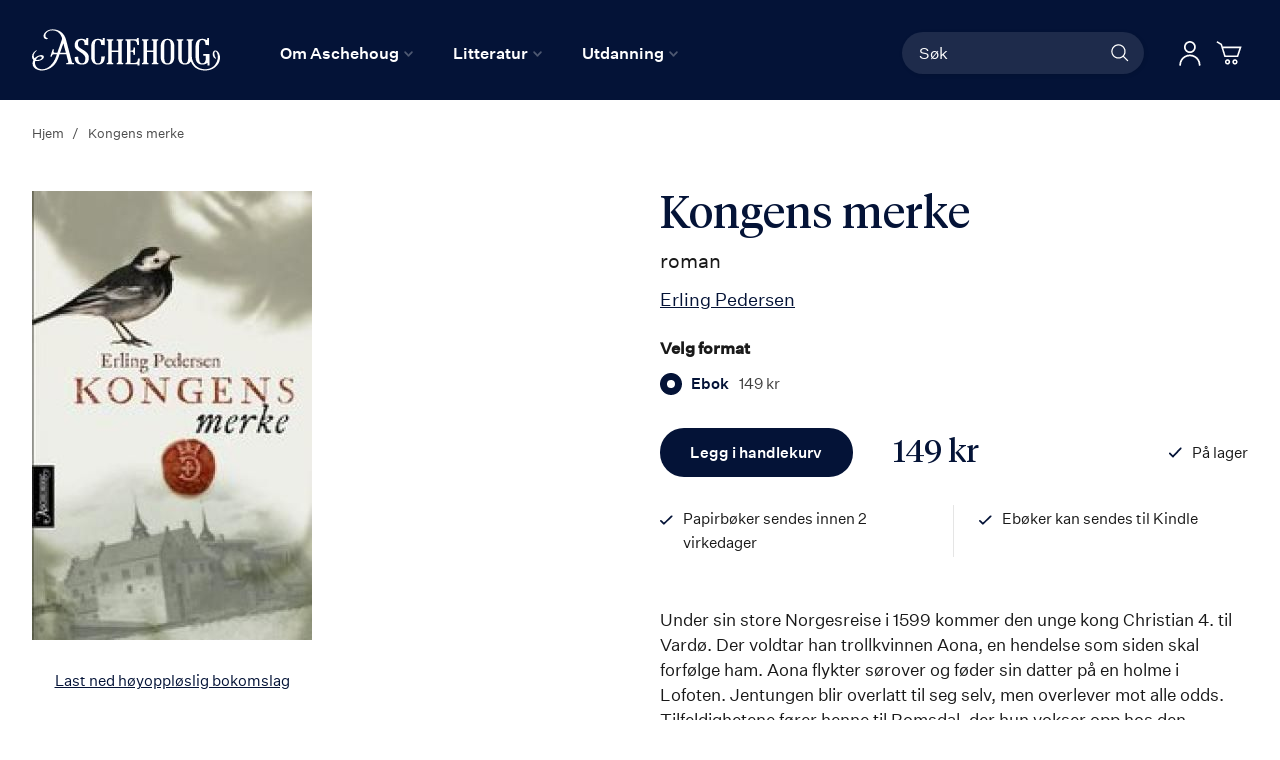

--- FILE ---
content_type: text/css
request_url: https://aschehoug.no/static/version1764687929/frontend/Convert/ugla/nb_NO/Amasty_GdprCookie/css/source/mkcss/amgdprcookie.min.css
body_size: 1847
content:
@media all and (min-width:768px),print{.amgdprcookie-main-wrapper{padding:0}.amgdprcookie-main-wrapper .amgdprcookie-top{margin-bottom:35px}.amgdprcookie-main-wrapper .amgdprcookie-head{font-size:34px;line-height:normal}.amgdprcookie-main-wrapper .amgdprcookie-btn{padding:17px 46px;font-size:20px;box-shadow:0 3px 10px rgba(62,40,13,0.15);text-transform:none}.amgdprcookie-cookie-container{margin-bottom:30px;padding:25px 0}.amgdprcookie-cookie-container .amgdprcookie-header{display:flex;justify-content:flex-start;padding:0 25px}.amgdprcookie-cookie-container .amgdprcookie-caption{margin:0 64px 10px 0;font-size:20px}.amgdprcookie-cookie-container .amgdprcookie-toggle-cookie{padding-left:0}.amgdprcookie-cookie-container .amgdprcookie-text{padding:0 25px;font-size:14px}.amgdprcookie-cookie-container .amgdprcookie-options{display:inline-block;margin-top:22px;padding:0 25px;font-size:14px;color:#8a837f;background:inherit}.amgdprcookie-cookie-container .amgdprcookie-options:hover{color:#1787e0}.amgdprcookie-cookie-container .amgdprcookie-options:before,.amgdprcookie-cookie-container .amgdprcookie-options:after{content:'';position:absolute;top:10px;height:2px;width:10px;background:#8a837f}.amgdprcookie-cookie-container .amgdprcookie-options:before{right:6px;transform:rotate(45deg)}.amgdprcookie-cookie-container .amgdprcookie-options:after{right:0;transform:rotate(-45deg)}.amgdprcookie-cookie-container .amgdprcookie-check.active .amgdprcookie-options{color:#363636}.amgdprcookie-cookie-container .amgdprcookie-check.active .amgdprcookie-options:hover{color:#1787e0}.amgdprcookie-cookie-container .amgdprcookie-check.active .amgdprcookie-options:before,.amgdprcookie-cookie-container .amgdprcookie-check.active .amgdprcookie-options:after{background:#363636}.amgdprcookie-content-wrapper{margin:25px 25px 0;padding:0 15px;font-size:14px}.amgdprcookie-content-wrapper .amgdprcookie-title{padding:15px 15px 0 0;vertical-align:top}.amgdprcookie-content-wrapper .amgdprcookie-row{border-bottom:1px solid #ccc}.amgdprcookie-content-wrapper .amgdprcookie-row:last-child{border-bottom:0}.amgdprcookie-content-wrapper .amgdprcookie-row .amgdprcookie-cell{padding:15px 15px 15px 0}.amgdprcookie-content-wrapper .amgdprcookie-row .amgdprcookie-cell:first-child{width:20%}.amgdprcookie-content-wrapper .amgdprcookie-row .amgdprcookie-cell:last-child{padding-right:0}.amgdprcookie-modal-container .modal-inner-wrap{right:unset;min-width:400px;width:21%;background:#fff}}@media all and (min-width:1024px),print{.amgdprcookie-content-wrapper .amgdprcookie-table .amgdprcookie-cell:first-child{width:17%}}.amgdprcookie-main-wrapper{color:#363636}.amgdprcookie-main-wrapper .amgdprcookie-top{display:flex;justify-content:space-between;margin-bottom:15px}.amgdprcookie-main-wrapper .amgdprcookie-head{font-size:20px;line-height:20px}.amgdprcookie-main-wrapper .amgdprcookie-btn-wrapper{display:flex}.amgdprcookie-main-wrapper .amgdprcookie-btn{padding:7px 27px;border:0;font-size:14px;color:#fff;border-radius:6px;background:#ef7c4a;box-shadow:0 3px 5px rgba(62,40,13,0.15);text-transform:uppercase}.amgdprcookie-main-wrapper .amgdprcookie-btn:first-child{margin:0 15px}.amgdprcookie-main-wrapper .amgdprcookie-btn:hover{background:#eb5a1b}.amgdprcookie-toggle-cookie{position:relative;padding-left:50px}.amgdprcookie-toggle-cookie .amgdprcookie-input{height:0;width:0;visibility:hidden}.amgdprcookie-toggle-cookie .amgdprcookie-label{position:absolute;top:0;right:0;width:50px;height:29px;border-radius:40px;cursor:pointer;background:#a5a5a5;box-shadow:0 2px 5px rgba(0,0,0,0.05)}.amgdprcookie-toggle-cookie .amgdprcookie-label:after{content:'';position:absolute;top:2px;left:2px;width:25px;height:25px;background:#fff;border-radius:40px;transition:all .4s ease}.amgdprcookie-toggle-cookie .amgdprcookie-input:checked:disabled+.amgdprcookie-label{background:#e8e8e8}.amgdprcookie-toggle-cookie .amgdprcookie-input:checked:disabled+.amgdprcookie-label:after{left:calc(95%);transform:translateX(-100%)}.amgdprcookie-toggle-cookie .amgdprcookie-input:checked:not([disabled])+.amgdprcookie-label{background:#1979c3}.amgdprcookie-toggle-cookie .amgdprcookie-input:checked:not([disabled])+.amgdprcookie-label:after{left:calc(95%);transform:translateX(-100%)}.amgdprcookie-toggle-cookie .amgdprcookie-input:not([checked])+.amgdprcookie-label{background:#a5a5a5}.amgdprcookie-toggle-cookie .amgdprcookie-input:disabled+.amgdprcookie-label{background:#e8e8e8}.amgdprcookie-toggle-cookie .amgdprcookie-input:disabled+.amgdprcookie-label:after{left:2px}.amgdprcookie-settings-form .amgdprcookie-toggle-cookie .amgdprcookie-input.disabled+.amgdprcookie-label{background:#e8e8e8}.amgdprcookie-cookie-container{margin-bottom:20px;padding-top:15px;border-radius:6px;box-shadow:0 3px 10px rgba(5,32,65,0.15)}.amgdprcookie-cookie-container.-modal{margin-right:30px;box-shadow:none;direction:ltr}.amgdprcookie-cookie-container .amgdprcookie-header{display:flex;justify-content:space-between;padding:0 15px}.amgdprcookie-cookie-container .amgdprcookie-caption{margin:0 0 15px;font-size:16px;font-weight:bold;line-height:30px;word-break:break-all;word-break:break-word}.amgdprcookie-cookie-container .amgdprcookie-text{margin-bottom:0;padding:0 15px;font-size:12px;color:#363636}.amgdprcookie-cookie-container .amgdprcookie-options{position:relative;margin-top:15px;padding:7px 15px;border-bottom-left-radius:6px;border-bottom-right-radius:6px;font-size:12px;color:#fff;cursor:pointer;background:#767676}.amgdprcookie-cookie-container .amgdprcookie-options:before,.amgdprcookie-cookie-container .amgdprcookie-options:after{content:'';position:absolute;top:16px;height:2px;width:10px;background:#fff}.amgdprcookie-cookie-container .amgdprcookie-options:before{right:20px;transform:rotate(45deg)}.amgdprcookie-cookie-container .amgdprcookie-options:after{right:14px;transform:rotate(-45deg)}.amgdprcookie-cookie-container .amgdprcookie-check.active .amgdprcookie-options{border-radius:0}.amgdprcookie-cookie-container .amgdprcookie-check.active .amgdprcookie-options:before{transform:rotate(-45deg)}.amgdprcookie-cookie-container .amgdprcookie-check.active .amgdprcookie-options:after{transform:rotate(45deg)}.amgdprcookie-content-wrapper{display:none;padding:0 15px;border-radius:6px;background:#f9f9f9;font-size:12px}.amgdprcookie-content-wrapper .amgdprcookie-title{padding:15px 15px 0 0;vertical-align:top}.amgdprcookie-content-wrapper .amgdprcookie-row{border-bottom:1px solid #ccc}.amgdprcookie-content-wrapper .amgdprcookie-row:last-child{border-bottom:0}.amgdprcookie-content-wrapper .amgdprcookie-table .amgdprcookie-cell{padding:15px 15px 15px 0;word-break:break-all;word-break:break-word}.amgdprcookie-content-wrapper .amgdprcookie-table .amgdprcookie-cell:first-child{width:23%}.amgdprcookie-content-wrapper .amgdprcookie-table .amgdprcookie-cell:last-child{padding-right:0}.amgdprcookie-cookie-container .amgdprcookie-link{display:block;color:#389dfe;text-align:right;text-transform:capitalize;letter-spacing:.3px;font-size:12px}.amgdprcookie-modal-container.modal-popup.modal-slide{right:46px;left:0}.amgdprcookie-modal-container .modal-inner-wrap{position:relative;margin:0;height:100%}.amgdprcookie-modal-container .modal-inner-wrap .modal-header{position:absolute;right:0}.amgdprcookie-modal-container .modal-inner-wrap .action-close{margin:5px;padding:0}.amgdprcookie-modal-container .modal-inner-wrap .action-close:before{width:30px;height:30px;background:url('[data-uri]') no-repeat center;content:''}.amgdprcookie-modal-container .modal-inner-wrap ::-webkit-scrollbar{margin-left:10px;width:4px}.amgdprcookie-modal-container .modal-inner-wrap ::-webkit-scrollbar-track{background:#fff}.amgdprcookie-modal-container .modal-inner-wrap ::-webkit-scrollbar-thumb{border-radius:2px;background:#e8e8e8}.amgdprcookie-modal-container .modal-content{padding:0}.amgdprcookie-groups-container{overflow-y:scroll;height:58vh;min-height:170px;box-shadow:0 -2px 18px rgba(0,0,0,0.06);direction:rtl}.amgdprcookie-policy-container{padding:24px;box-shadow:0 -2px 18px rgba(0,0,0,0.06)}.amgdprcookie-text-container{margin-bottom:30px}.amgdprcookie-text-container .amgdprcookie-policy{display:inline}.amgdprcookie-buttons-block{display:flex;justify-content:space-between}.amgdprcookie-buttons-block .amgdprcookie-button{flex-basis:58%;border:0;border-radius:3px;background:#ffa63d;box-shadow:none;color:#fff;text-transform:uppercase;letter-spacing:1.35px;font-weight:bold;transition:opacity .3s ease}.amgdprcookie-buttons-block .amgdprcookie-button:hover{opacity:.9}.amgdprcookie-buttons-block .amgdprcookie-button.-save{flex-basis:35%;margin-left:10px}.amgdprcookie-modal-template{margin-left:5px}.amgdprcookie-bar-container{z-index:10;margin:0;padding:12px 20px 12px 25px;border-color:#d6ca8e;background:#ffee9c;font-size:13px}.amgdprcookie-bar-template{position:fixed;position:sticky}.amgdprcookie-bar-template.-bottom{position:static}

--- FILE ---
content_type: text/javascript
request_url: https://cdn.rudderlabs.com/v1.1/rudder-analytics.min.js
body_size: 35457
content:
var rudderanalytics=function(e){"use strict";function t(e,t){(null==t||t>e.length)&&(t=e.length);for(var n=0,r=Array(t);n<t;n++)r[n]=e[n];return r}function n(e,t){if(!(e instanceof t))throw new TypeError("Cannot call a class as a function")}function r(e,t,n){return t&&function(e,t){for(var n=0;n<t.length;n++){var r=t[n];r.enumerable=r.enumerable||!1,r.configurable=!0,"value"in r&&(r.writable=!0),Object.defineProperty(e,f(r.key),r)}}(e.prototype,t),Object.defineProperty(e,"prototype",{writable:!1}),e}function i(e,t){var n="undefined"!=typeof Symbol&&e[Symbol.iterator]||e["@@iterator"];if(!n){if(Array.isArray(e)||(n=d(e))||t){n&&(e=n);var r=0,i=function(){};return{s:i,n:function(){return r>=e.length?{done:!0}:{done:!1,value:e[r++]}},e:function(e){throw e},f:i}}throw new TypeError("Invalid attempt to iterate non-iterable instance.\nIn order to be iterable, non-array objects must have a [Symbol.iterator]() method.")}var o,s=!0,a=!1;return{s:function(){n=n.call(e)},n:function(){var e=n.next();return s=e.done,e},e:function(e){a=!0,o=e},f:function(){try{s||null==n.return||n.return()}finally{if(a)throw o}}}}function o(e,t,n){return(t=f(t))in e?Object.defineProperty(e,t,{value:n,enumerable:!0,configurable:!0,writable:!0}):e[t]=n,e}function s(){return s=Object.assign?Object.assign.bind():function(e){for(var t=1;t<arguments.length;t++){var n=arguments[t];for(var r in n)({}).hasOwnProperty.call(n,r)&&(e[r]=n[r])}return e},s.apply(null,arguments)}function a(e,t){var n=Object.keys(e);if(Object.getOwnPropertySymbols){var r=Object.getOwnPropertySymbols(e);t&&(r=r.filter(function(t){return Object.getOwnPropertyDescriptor(e,t).enumerable})),n.push.apply(n,r)}return n}function u(e){for(var t=1;t<arguments.length;t++){var n=null!=arguments[t]?arguments[t]:{};t%2?a(Object(n),!0).forEach(function(t){o(e,t,n[t])}):Object.getOwnPropertyDescriptors?Object.defineProperties(e,Object.getOwnPropertyDescriptors(n)):a(Object(n)).forEach(function(t){Object.defineProperty(e,t,Object.getOwnPropertyDescriptor(n,t))})}return e}function c(e,t){return function(e){if(Array.isArray(e))return e}(e)||function(e,t){var n=null==e?null:"undefined"!=typeof Symbol&&e[Symbol.iterator]||e["@@iterator"];if(null!=n){var r,i,o,s,a=[],u=!0,c=!1;try{if(o=(n=n.call(e)).next,0===t);else for(;!(u=(r=o.call(n)).done)&&(a.push(r.value),a.length!==t);u=!0);}catch(e){c=!0,i=e}finally{try{if(!u&&null!=n.return&&(s=n.return(),Object(s)!==s))return}finally{if(c)throw i}}return a}}(e,t)||d(e,t)||function(){throw new TypeError("Invalid attempt to destructure non-iterable instance.\nIn order to be iterable, non-array objects must have a [Symbol.iterator]() method.")}()}function l(e){return function(e){if(Array.isArray(e))return t(e)}(e)||function(e){if("undefined"!=typeof Symbol&&null!=e[Symbol.iterator]||null!=e["@@iterator"])return Array.from(e)}(e)||d(e)||function(){throw new TypeError("Invalid attempt to spread non-iterable instance.\nIn order to be iterable, non-array objects must have a [Symbol.iterator]() method.")}()}function f(e){var t=function(e,t){if("object"!=typeof e||!e)return e;var n=e[Symbol.toPrimitive];if(void 0!==n){var r=n.call(e,t);if("object"!=typeof r)return r;throw new TypeError("@@toPrimitive must return a primitive value.")}return("string"===t?String:Number)(e)}(e,"string");return"symbol"==typeof t?t:t+""}function h(e){return h="function"==typeof Symbol&&"symbol"==typeof Symbol.iterator?function(e){return typeof e}:function(e){return e&&"function"==typeof Symbol&&e.constructor===Symbol&&e!==Symbol.prototype?"symbol":typeof e},h(e)}function d(e,n){if(e){if("string"==typeof e)return t(e,n);var r={}.toString.call(e).slice(8,-1);return"Object"===r&&e.constructor&&(r=e.constructor.name),"Map"===r||"Set"===r?Array.from(e):"Arguments"===r||/^(?:Ui|I)nt(?:8|16|32)(?:Clamped)?Array$/.test(r)?t(e,n):void 0}}var p="undefined"!=typeof globalThis?globalThis:"undefined"!=typeof window?window:"undefined"!=typeof global?global:"undefined"!=typeof self?self:{};function g(e){return e&&e.__esModule&&Object.prototype.hasOwnProperty.call(e,"default")?e.default:e}function y(e){return e&&Object.prototype.hasOwnProperty.call(e,"default")&&1===Object.keys(e).length?e.default:e}var v,m={exports:{}};function b(){return v||(v=1,function(e){function t(e){if(e)return function(e){return s(e,t.prototype),e._callbacks=new Map,e}(e);this._callbacks=new Map}t.prototype.on=function(e,t){var n,r=null!==(n=this._callbacks.get(e))&&void 0!==n?n:[];return r.push(t),this._callbacks.set(e,r),this},t.prototype.once=function(e,t){var n=this,r=function(){n.off(e,r);for(var i=arguments.length,o=new Array(i),s=0;s<i;s++)o[s]=arguments[s];t.apply(n,o)};return r.fn=t,this.on(e,r),this},t.prototype.off=function(e,t){if(void 0===e&&void 0===t)return this._callbacks.clear(),this;if(void 0===t)return this._callbacks.delete(e),this;var n=this._callbacks.get(e);if(n){var r,o=i(n.entries());try{for(o.s();!(r=o.n()).done;){var s=c(r.value,2),a=s[0],u=s[1];if(u===t||u.fn===t){n.splice(a,1);break}}}catch(e){o.e(e)}finally{o.f()}0===n.length?this._callbacks.delete(e):this._callbacks.set(e,n)}return this},t.prototype.emit=function(e){var t=this._callbacks.get(e);if(t){for(var n=l(t),r=arguments.length,o=new Array(r>1?r-1:0),s=1;s<r;s++)o[s-1]=arguments[s];var a,u=i(n);try{for(u.s();!(a=u.n()).done;){a.value.apply(this,o)}}catch(e){u.e(e)}finally{u.f()}}return this},t.prototype.listeners=function(e){var t;return null!==(t=this._callbacks.get(e))&&void 0!==t?t:[]},t.prototype.listenerCount=function(e){if(e)return this.listeners(e).length;var t,n=0,r=i(this._callbacks.values());try{for(r.s();!(t=r.n()).done;){n+=t.value.length}}catch(e){r.e(e)}finally{r.f()}return n},t.prototype.hasListeners=function(e){return this.listenerCount(e)>0},t.prototype.addEventListener=t.prototype.on,t.prototype.removeListener=t.prototype.off,t.prototype.removeEventListener=t.prototype.off,t.prototype.removeAllListeners=t.prototype.off,e.exports=t}(m)),m.exports}var I=g(b());function A(e){return null!=e&&"object"===h(e)&&!0===e["@@functional/placeholder"]}function k(e){return function t(n){return 0===arguments.length||A(n)?t:e.apply(this,arguments)}}function E(e){return function t(n,r){switch(arguments.length){case 0:return t;case 1:return A(n)?t:k(function(t){return e(n,t)});default:return A(n)&&A(r)?t:A(n)?k(function(t){return e(t,r)}):A(r)?k(function(t){return e(n,t)}):e(n,r)}}}function S(e){return function t(n,r,i){switch(arguments.length){case 0:return t;case 1:return A(n)?t:E(function(t,r){return e(n,t,r)});case 2:return A(n)&&A(r)?t:A(n)?E(function(t,n){return e(t,r,n)}):A(r)?E(function(t,r){return e(n,t,r)}):k(function(t){return e(n,r,t)});default:return A(n)&&A(r)&&A(i)?t:A(n)&&A(r)?E(function(t,n){return e(t,n,i)}):A(n)&&A(i)?E(function(t,n){return e(t,r,n)}):A(r)&&A(i)?E(function(t,r){return e(n,t,r)}):A(n)?k(function(t){return e(t,r,i)}):A(r)?k(function(t){return e(n,t,i)}):A(i)?k(function(t){return e(n,r,t)}):e(n,r,i)}}}function w(e,t){return Object.prototype.hasOwnProperty.call(t,e)}var O=k(function(e){return null===e?"Null":void 0===e?"Undefined":Object.prototype.toString.call(e).slice(8,-1)});function T(e){return"[object Object]"===Object.prototype.toString.call(e)}function _(e,t,n){if(n||(n=new P),function(e){var t=h(e);return null==e||"object"!=t&&"function"!=t}(e))return e;var r,i=function(t){var r=n.get(e);if(r)return r;for(var i in n.set(e,t),e)Object.prototype.hasOwnProperty.call(e,i)&&(t[i]=_(e[i],!0,n));return t};switch(O(e)){case"Object":return i(Object.create(Object.getPrototypeOf(e)));case"Array":return i(Array(e.length));case"Date":return new Date(e.valueOf());case"RegExp":return r=e,new RegExp(r.source,r.flags?r.flags:(r.global?"g":"")+(r.ignoreCase?"i":"")+(r.multiline?"m":"")+(r.sticky?"y":"")+(r.unicode?"u":"")+(r.dotAll?"s":""));case"Int8Array":case"Uint8Array":case"Uint8ClampedArray":case"Int16Array":case"Uint16Array":case"Int32Array":case"Uint32Array":case"Float32Array":case"Float64Array":case"BigInt64Array":case"BigUint64Array":return e.slice();default:return e}}var C,R,P=function(){function e(){this.map={},this.length=0}return e.prototype.set=function(e,t){var n=this.hash(e),r=this.map[n];r||(this.map[n]=r=[]),r.push([e,t]),this.length+=1},e.prototype.hash=function(e){var t=[];for(var n in e)t.push(Object.prototype.toString.call(e[n]));return t.join()},e.prototype.get=function(e){if(this.length<=180)for(var t in this.map)for(var n=this.map[t],r=0;r<n.length;r+=1){if((o=n[r])[0]===e)return o[1]}else{var i=this.hash(e);if(n=this.map[i])for(r=0;r<n.length;r+=1){var o;if((o=n[r])[0]===e)return o[1]}}},e}(),D=k(function(e){return null!=e&&"function"==typeof e.clone?e.clone():_(e)}),x=S(function(e,t,n){var r,i={};for(r in n=n||{},t=t||{})w(r,t)&&(i[r]=w(r,n)?e(r,t[r],n[r]):t[r]);for(r in n)w(r,n)&&!w(r,i)&&(i[r]=n[r]);return i}),L=S(function e(t,n,r){return x(function(n,r,i){return T(r)&&T(i)?e(t,r,i):t(n,r,i)},n,r)}),M=S(function(e,t,n){return L(function(t,n,r){return e(n,r)},t,n)}),N={HS:"HubSpot",GA:"GA",HOTJAR:"Hotjar",GOOGLEADS:"GoogleAds",VWO:"VWO",GTM:"GoogleTagManager",BRAZE:"Braze",INTERCOM:"INTERCOM",KEEN:"Keen",KISSMETRICS:"Kissmetrics",CUSTOMERIO:"CustomerIO",CHARTBEAT:"Chartbeat",FACEBOOK_PIXEL:"FacebookPixel",LOTAME:"Lotame",OPTIMIZELY:"Optimizely",BUGSNAG:"Bugsnag",FULLSTORY:"Fullstory",TVSQUARED:"TVSquared",GA4:"GA4",GA4_V2:"GA4_V2",MOENGAGE:"MoEngage",AM:"Amplitude",PENDO:"Pendo",LYTICS:"Lytics",APPCUES:"Appcues",POSTHOG:"Posthog",KLAVIYO:"Klaviyo",CLEVERTAP:"Clevertap",BINGADS:"BingAds",PINTEREST_TAG:"PinterestTag",ADOBE_ANALYTICS:"AdobeAnalytics",LINKEDIN_INSIGHT_TAG:"LinkedInInsightTag",REDDIT_PIXEL:"RedditPixel",DRIP:"Drip",HEAP:"Heap",CRITEO:"Criteo",MP:"Mixpanel",QUALTRICS:"Qualtrics",PROFITWELL:"ProfitWell",SENTRY:"Sentry",QUANTUMMETRIC:"QuantumMetric",SNAP_PIXEL:"SnapPixel",POST_AFFILIATE_PRO:"PostAffiliatePro",GOOGLE_OPTIMIZE:"GoogleOptimize",LAUNCHDARKLY:"LaunchDarkly",GA360:"GA360",ADROLL:"Adroll",DCM_FLOODLIGHT:"DCMFloodlight",MATOMO:"Matomo",VERO:"Vero",MOUSEFLOW:"Mouseflow",ROCKERBOX:"Rockerbox",CONVERTFLOW:"ConvertFlow",SNAPENGAGE:"SnapEngage",LIVECHAT:"LiveChat",SHYNET:"Shynet",WOOPRA:"Woopra",ROLLBAR:"RollBar",QUORA_PIXEL:"QuoraPixel",JUNE:"June",ENGAGE:"Engage",ITERABLE:"Iterable",YANDEX_METRICA:"YandexMetrica",REFINER:"Refiner",QUALAROO:"Qualaroo",PODSIGHTS:"Podsights",AXEPTIO:"Axeptio",SATISMETER:"Satismeter",MICROSOFT_CLARITY:"MicrosoftClarity",SENDINBLUE:"Sendinblue",OLARK:"Olark",LEMNISK:"Lemnisk",TIKTOK_ADS:"TiktokAds",ACTIVE_CAMPAIGN:"ActiveCampaign",SPRIG:"Sprig",SPOTIFYPIXEL:"SpotifyPixel",COMMANDBAR:"CommandBar",NINETAILED:"Ninetailed",XPIXEL:"XPixel",GAINSIGHT_PX:"Gainsight_PX",USERPILOT:"Userpilot",COMSCORE:"Comscore"},B="ACTIVE_CAMPAIGN",G="ADOBE_ANALYTICS",U="ADROLL",j="AM",F="APPCUES",K="AXEPTIO",z="BINGADS",H="BRAZE",Q="BUGSNAG",V="CHARTBEAT",q="CLEVERTAP",X="COMMANDBAR",W="COMSCORE",Y="CONVERTFLOW",J="CRITEO",$="CUSTOMERIO",Z="DCM_FLOODLIGHT",ee="DRIP",te="ENGAGE",ne="FACEBOOK_PIXEL",re="FULLSTORY",ie="GA",oe="GA360",se="GA4",ae="GA4_V2",ue="GAINSIGHT_PX",ce="GOOGLE_OPTIMIZE",le="GOOGLEADS",fe="GTM",he="HEAP",de="HOTJAR",pe="HS",ge="INTERCOM",ye="ITERABLE",ve="JUNE",me="KEEN",be="KISSMETRICS",Ie="KLAVIYO",Ae="LAUNCHDARKLY",ke="LEMNISK",Ee="LINKEDIN_INSIGHT_TAG",Se="LIVECHAT",we="LOTAME",Oe="LYTICS",Te="MATOMO",_e="MICROSOFT_CLARITY",Ce="MOENGAGE",Re="MOUSEFLOW",Pe="MP",De="NINETAILED",xe="OLARK",Le="OPTIMIZELY",Me="PENDO",Ne="PINTEREST_TAG",Be="PODSIGHTS",Ge="POST_AFFILIATE_PRO",Ue="POSTHOG",je="PROFITWELL",Fe="QUALAROO",Ke="QUALTRICS",ze="QUANTUMMETRIC",He="QUORA_PIXEL",Qe="REDDIT_PIXEL",Ve="REFINER",qe="ROCKERBOX",Xe="ROLLBAR",We="SATISMETER",Ye="SENDINBLUE",Je="SENTRY",$e="SHYNET",Ze="SNAP_PIXEL",et="SNAPENGAGE",tt="SPOTIFYPIXEL",nt="SPRIG",rt="TIKTOK_ADS",it="TVSQUARED",ot="USERPILOT",st="VERO",at="VWO",ut="WOOPRA",ct="XPIXEL",lt="YANDEX_METRICA",ft=o(o(o(o(o(o({"Adobe Analytics":G,ADOBEANALYTICS:G,"ADOBE ANALYTICS":G},G,G),"AdobeAnalytics",G),"adobeanalytics",G),"adobe analytics",G),"Adobe analytics",G),"adobe Analytics",G),ht=o(o(o(o({},j,j),"AMPLITUDE",j),"Amplitude",j),"am",j),dt=o(o(o(o({},F,F),"Appcues",F),"App Cues",F),"appcues",F),pt=o(o(o(o(o(o(o({},z,z),"BingAds",z),"bingads",z),"Bing Ads",z),"Bing ads",z),"bing Ads",z),"bing ads",z),gt=o(o(o({},H,H),"Braze",H),"braze",H),yt=o(o(o({},Q,Q),"bugsnag",Q),"Bugsnag",Q),vt=o(o(o(o(o({},V,V),"Chartbeat",V),"chartbeat",V),"Chart Beat",V),"chart beat",V),mt=o(o(o({},q,q),"Clevertap",q),"clevertap",q),bt=o(o(o({},J,J),"Criteo",J),"criteo",J),It=o(o(o(o(o({},$,$),"Customerio",$),"Customer.io",$),"CUSTOMER.IO",$),"customer.io",$),At=o(o(o({},ee,ee),"Drip",ee),"drip",ee),kt=o(o(o(o(o(o(o({},ne,ne),"FB Pixel",ne),"Facebook Pixel",ne),"facebook pixel",ne),"fbpixel",ne),"FBPIXEL",ne),"FB_PIXEL",ne),Et=o(o(o(o(o(o(o(o({},re,re),"Fullstory",re),"FullStory",re),"full Story",re),"Full Story",re),"Full story",re),"full story",re),"fullstory",re),St=o(o(o(o(o({},ie,ie),"Google Analytics",ie),"GoogleAnalytics",ie),"GOOGLE ANALYTICS",ie),"google analytics",ie),wt=o(o(o(o(o(o(o(o(o(o({},se,se),"Google Analytics 4",se),"Google analytics 4",se),"google analytics 4",se),"Google Analytics4",se),"Google analytics4",se),"google analytics4",se),"Google Analytics 4 (GA4)",se),"google analytics 4 (ga4)",se),"GoogleAnalytics4",se),Ot=o(o(o(o(o(o(o(o(o(o({},ae,ae),"Google Analytics 4 V2",ae),"Google analytics 4 V2",ae),"google analytics 4 V2",ae),"Google Analytics4 V2",ae),"Google analytics4 V2",ae),"google analytics4 V2",ae),"Google Analytics 4 (GA4) V2",ae),"google analytics 4 (ga4) V2",ae),"GoogleAnalytics4V2",ae),Tt=o(o(o(o(o(o({},le,le),"Google Ads",le),"GoogleAds",le),"GOOGLE ADS",le),"google ads",le),"googleads",le),_t=o(o(o(o(o(o(o(o({},ce,ce),"Google Optimize",ce),"GoogleOptimize",ce),"Googleoptimize",ce),"GOOGLEOPTIMIZE",ce),"google optimize",ce),"Google optimize",ce),"GOOGLE OPTIMIZE",ce),Ct=o(o(o(o(o({},fe,fe),"Google Tag Manager",fe),"google tag manager",fe),"googletag manager",fe),"googletagmanager",fe),Rt=o(o(o(o({},he,he),"Heap",he),"heap",he),"Heap.io",he),Pt=o(o(o(o(o({},de,de),"Hotjar",de),"hotjar",de),"Hot Jar",de),"hot jar",de),Dt=o(o(o(o(o(o({},pe,pe),"Hubspot",pe),"HUBSPOT",pe),"hub spot",pe),"Hub Spot",pe),"Hub spot",pe),xt=o(o(o({},ge,ge),"Intercom",ge),"intercom",ge),Lt=o(o(o(o(o({},me,me),"Keen",me),"Keen.io",me),"keen",me),"keen.io",me),Mt=o(o(o({},be,be),"Kissmetrics",be),"kissmetrics",be),Nt=o(o(o({},Ie,Ie),"Klaviyo",Ie),"klaviyo",Ie),Bt=o(o(o(o(o(o({},Ae,Ae),"LaunchDarkly",Ae),"Launch_Darkly",Ae),"Launch Darkly",Ae),"launchDarkly",Ae),"launch darkly",Ae),Gt=(o(o(o(o(o(o(o(o(o(o(C={},Ee,Ee),"LinkedIn Insight Tag",Ee),"LinkedIn insight tag",Ee),"linkedIn insight tag",Ee),"Linkedin_insight_tag",Ee),"LinkedinInsighttag",Ee),"LinkedinInsightTag",Ee),"LinkedInInsightTag",Ee),"Linkedininsighttag",Ee),"LINKEDININSIGHTTAG",Ee),o(C,"linkedininsighttag",Ee)),Ut=o(o(o({},we,we),"Lotame",we),"lotame",we),jt=o(o(o({},Oe,Oe),"Lytics",Oe),"lytics",Oe),Ft=o(o(o(o(o(o({},Pe,Pe),"MIXPANEL",Pe),"Mixpanel",Pe),"MIX PANEL",Pe),"Mix panel",Pe),"Mix Panel",Pe),Kt=o(o(o(o(o(o(o({},Ce,Ce),"MoEngage",Ce),"moengage",Ce),"Moengage",Ce),"Mo Engage",Ce),"mo engage",Ce),"Mo engage",Ce),zt=o(o(o({},Le,Le),"Optimizely",Le),"optimizely",Le),Ht=o(o(o({},Me,Me),"Pendo",Me),"pendo",Me),Qt=(o(o(o(o(o(o(o(o(o(o(R={},Ne,Ne),"PinterestTag",Ne),"Pinterest_Tag",Ne),"PINTERESTTAG",Ne),"pinterest",Ne),"PinterestAds",Ne),"Pinterest_Ads",Ne),"Pinterest",Ne),"Pinterest Tag",Ne),"Pinterest tag",Ne),o(o(o(o(R,"PINTEREST TAG",Ne),"pinterest tag",Ne),"Pinterest Ads",Ne),"Pinterest ads",Ne)),Vt=o(o(o(o(o(o(o(o({},Ge,Ge),"PostAffiliatePro",Ge),"Post_affiliate_pro",Ge),"Post Affiliate Pro",Ge),"Post affiliate pro",Ge),"post affiliate pro",Ge),"postaffiliatepro",Ge),"POSTAFFILIATEPRO",Ge),qt=o(o(o(o(o(o(o({},Ue,Ue),"PostHog",Ue),"Posthog",Ue),"posthog",Ue),"Post Hog",Ue),"Post hog",Ue),"post hog",Ue),Xt=o(o(o(o(o(o(o({},je,je),"ProfitWell",je),"profitwell",je),"Profitwell",je),"Profit Well",je),"profit well",je),"Profit well",je),Wt=o(o(o({},Ke,Ke),"Qualtrics",Ke),"qualtrics",Ke),Yt=o(o(o(o(o(o(o(o({},ze,ze),"Quantum Metric",ze),"quantum Metric",ze),"quantum metric",ze),"QuantumMetric",ze),"quantumMetric",ze),"quantummetric",ze),"Quantum_Metric",ze),Jt=o(o(o(o(o(o(o(o({},Qe,Qe),"Reddit_Pixel",Qe),"RedditPixel",Qe),"REDDITPIXEL",Qe),"redditpixel",Qe),"Reddit Pixel",Qe),"REDDIT PIXEL",Qe),"reddit pixel",Qe),$t=o(o(o({},Je,Je),"sentry",Je),"Sentry",Je),Zt=o(o(o(o(o(o(o(o({},Ze,Ze),"Snap_Pixel",Ze),"SnapPixel",Ze),"SNAPPIXEL",Ze),"snappixel",Ze),"Snap Pixel",Ze),"SNAP PIXEL",Ze),"snap pixel",Ze),en=o(o(o(o(o(o(o(o(o({},it,it),"TVSquared",it),"tvsquared",it),"tvSquared",it),"TvSquared",it),"Tvsquared",it),"TV Squared",it),"tv squared",it),"tv Squared",it),tn=o(o(o(o(o(o(o(o({},at,at),"VisualWebsiteOptimizer",at),"Visualwebsiteoptimizer",at),"visualwebsiteoptimizer",at),"vwo",at),"Visual Website Optimizer",at),"Visual website optimizer",at),"visual website optimizer",at),nn=o(o(o(o(o(o(o(o(o({},oe,oe),"Google Analytics 360",oe),"Google analytics 360",oe),"google analytics 360",oe),"Google Analytics360",oe),"Google analytics360",oe),"google analytics360",oe),"GoogleAnalytics360",oe),"GA 360",oe),rn=o(o(o(o(o({},U,U),"Adroll",U),"Ad roll",U),"ad roll",U),"adroll",U),on=o(o(o(o(o(o(o(o(o({},Z,Z),"DCM Floodlight",Z),"dcm floodlight",Z),"Dcm Floodlight",Z),"DCMFloodlight",Z),"dcmfloodlight",Z),"DcmFloodlight",Z),"dcm_floodlight",Z),"DCM_Floodlight",Z),sn=o(o(o({},Te,Te),"Matomo",Te),"matomo",Te),an=o(o(o({},st,st),"Vero",st),"vero",st),un=o(o(o(o(o(o(o(o(o({},Re,Re),"Mouseflow",Re),"mouseflow",Re),"mouseFlow",Re),"MouseFlow",Re),"Mouse flow",Re),"mouse flow",Re),"mouse Flow",Re),"Mouse Flow",Re),cn=o(o(o(o(o(o(o({},qe,qe),"Rockerbox",qe),"rockerbox",qe),"RockerBox",qe),"Rocker box",qe),"rocker box",qe),"Rocker Box",qe),ln=o(o(o(o(o(o(o(o(o(o({},Y,Y),"Convertflow",Y),"convertflow",Y),"convertFlow",Y),"ConvertFlow",Y),"Convert flow",Y),"convert flow",Y),"convert Flow",Y),"Convert Flow",Y),"CONVERT FLOW",Y),fn=o(o(o(o(o(o(o({},et,et),"SnapEngage",et),"Snap_Engage",et),"snapengage",et),"SNAP ENGAGE",et),"Snap Engage",et),"snap engage",et),hn=o(o(o(o(o(o(o({},Se,Se),"LiveChat",Se),"Live_Chat",Se),"livechat",Se),"LIVE CHAT",Se),"Live Chat",Se),"live chat",Se),dn=o(o(o(o(o(o(o(o(o({},$e,$e),"shynet",$e),"ShyNet",$e),"shyNet",$e),"Shynet",$e),"shy net",$e),"Shy Net",$e),"shy Net",$e),"Shy net",$e),pn=o(o(o({},ut,ut),"Woopra",ut),"woopra",ut),gn=o(o(o(o(o(o(o(o({},Xe,Xe),"RollBar",Xe),"Roll_Bar",Xe),"rollbar",Xe),"Rollbar",Xe),"ROLL BAR",Xe),"Roll Bar",Xe),"roll bar",Xe),yn=o(o(o(o(o(o(o(o(o(o({},He,He),"Quora Pixel",He),"Quora pixel",He),"QUORA PIXEL",He),"QuoraPixel",He),"Quorapixel",He),"QUORAPIXEL",He),"Quora_Pixel",He),"quora_pixel",He),"Quora",He),vn=o(o(o({},ve,ve),"June",ve),"june",ve),mn=o(o(o({},te,te),"Engage",te),"engage",te),bn=o(o(o({},ye,ye),"Iterable",ye),"iterable",ye),In=o(o(o(o(o({},lt,lt),"Yandexmetrica",lt),"yandexmetrica",lt),"yandexMetrica",lt),"YandexMetrica",lt),An=o(o(o({},Ve,Ve),"Refiner",Ve),"refiner",Ve),kn=o(o(o({},Fe,Fe),"Qualaroo",Fe),"qualaroo",Fe),En=o(o(o(o(o(o(o(o({},Be,Be),"Podsights",Be),"PodSights",Be),"pod Sights",Be),"Pod Sights",Be),"pod sights",Be),"POD SIGHTS",Be),"Pod sights",Be),Sn=o(o(o({},K,K),"Axeptio",K),"axeptio",K),wn=o(o(o({},We,We),"Satismeter",We),"SatisMeter",We),On=o(o(o(o(o(o(o(o(o({},_e,_e),"Microsoft Clarity",_e),"Microsoft clarity",_e),"microsoft clarity",_e),"Microsoft_clarity",_e),"MicrosoftClarity",_e),"MICROSOFTCLARITY",_e),"microsoftclarity",_e),"microsoftClarity",_e),Tn=o(o(o(o({},Ye,Ye),"Sendinblue",Ye),"sendinblue",Ye),"SendinBlue",Ye),_n=o(o(o({},xe,xe),"Olark",xe),"olark",xe),Cn=o(o(o(o(o(o(o(o({},ke,ke),"LEMNISK_MARKETING_AUTOMATION",ke),"Lemnisk Marketing Automation",ke),"LemniskMarketingAutomation",ke),"lemniskmarketingautomation",ke),"lemniskMarketingAutomation",ke),"lemnisk",ke),"Lemnisk",ke),Rn=o(o(o(o(o(o(o({},rt,rt),"TiktokAds",rt),"Tiktok ads",rt),"Tiktok Ads",rt),"Tik Tok Ads",rt),"tik tok ads",rt),"tiktokads",rt),Pn=o(o(o(o(o(o({ActiveCampaign:B,"Active Campaign":B,"ACTIVE CAMPAIGN":B},B,B),"activecampaign",B),"active campaign",B),"Active campaign",B),"active Campaign",B),"active_campaign",B),Dn=o(o(o({},nt,nt),"Sprig",nt),"sprig",nt),xn=o(o(o(o({},tt,tt),"Spotify Pixel",tt),"spotify pixel",tt),"SPOTIFY_PIXEL",tt),Ln=o(o(o(o(o({},X,X),"Command Bar",X),"Commandbar",X),"COMMAND_BAR",X),"commandbar",X),Mn=o(o(o(o({},De,De),"Ninetailed",De),"ninetailed",De),"NineTailed",De),Nn=o(o(o(o(o({},ct,ct),"XPixel",ct),"Xpixel",ct),"xpixel",ct),"xPixel",ct),Bn=o(o({},ue,ue),"Gainsight_PX",ue),Gn=o(o(o({},ot,ot),"userpilot",ot),"Userpilot",ot);o({},"Comscore","Comscore");var Un=o(o(o(o({},W,W),"Comscore",W),"comscore",W),"comScore",W),jn=u(u(u(u(u(u(u(u(u(u(u(u(u(u(u(u(u(u(u(u(u(u(u(u(u(u(u(u(u(u(u(u(u(u(u(u(u(u(u(u(u(u(u(u(u(u(u(u(u(u(u(u(u(u(u(u(u(u(u(u(u(u(u(u(u(u(u(u(u(u(u(u(u(u(u(u(u(u(u(u(u(u({All:"All"},ft),ht),dt),pt),gt),yt),Ln),vt),mt),bt),It),At),kt),Et),St),wt),Ot),nn),Tt),_t),Ct),Rt),Pt),Dt),xt),Lt),Mt),Nt),Bt),Gt),Ut),jt),Ft),Kt),Mn),zt),Ht),Qt),Vt),qt),Xt),Wt),Yt),Jt),$t),Zt),en),tn),rn),on),sn),an),un),ln),fn),hn),dn),pn),gn),yn),vn),mn),bn),cn),In),An),kn),En),Sn),wn),On),Tn),_n),Cn),Rn),Pn),Dn),xn),Nn),Bn),Gn),Un),Fn=3,Kn={setLogLevel:function(e){switch(e.toUpperCase()){case"INFO":Fn=1;break;case"DEBUG":Fn=2;break;default:Fn=3}},info:function(){var e;Fn<=1&&(e=console).info.apply(e,arguments)},debug:function(){var e;Fn<=2&&(e=console).log.apply(e,arguments)},warn:function(){var e;Fn<=3&&(e=console).warn.apply(e,arguments)},error:function(){var e;Fn<=4&&(e=console).error.apply(e,arguments)}},zn=["anonymous_id","id","sent_at","received_at","timestamp","original_timestamp","event_text","event"],Hn="https://api.rudderstack.com/sourceConfig/?p=cdn&v=2.52.8",Qn="v1.1",Vn="js-integrations",qn="".concat("https://cdn.rudderlabs.com","/").concat(Qn,"/").concat(Vn),Xn="https://polyfill-fastly.io/v3/polyfill.min.js?version=3.111.0&features=Number.isNaN%2CURL%2CArray.prototype.find%2CArray.prototype.includes%2CPromise%2CString.prototype.endsWith%2CString.prototype.includes%2CString.prototype.startsWith%2CObject.entries%2CObject.values%2CElement.prototype.dataset%2CString.prototype.replaceAll%2CTextEncoder%2Cnavigator.sendBeacon",Wn=["Lax","None","Strict"],Yn=["US","EU"],Jn=["oneTrust","ketch"],$n=["library","consentManagement"],Zn=["none","default","full"],er={All:!0},tr="Request failed with status:",nr=[tr],rr="errorReporting",ir=function(e){var t,n=null===(t=window.RudderStackGlobals)||void 0===t?void 0:t[rr];n&&e instanceof Error&&n.notify(e)},or=function(e,t){try{return JSON.stringify(e,function(e){var t=[];return function(n,r){if(!e||null!=r){if("object"!==h(r)||null===r)return r;for(;t.length>0&&t[t.length-1]!==this;)t.pop();return t.includes(r)?(Kn.debug("Circular Reference detected for key: ".concat(n)),"[Circular Reference]"):(t.push(r),r)}}}(t))}catch(e){return Kn.warn("Failed to convert the value to a JSON string."),null}},sr=function(e){return null===e},ar=function(e){return!sr(e)&&function(e){return"object"===h(e)}(e)&&!Array.isArray(e)},ur=function(e,t){if(!Array.isArray(e)||!Array.isArray(t))return D(t);var n=D(e);return t.forEach(function(e,t){n[t]=Array.isArray(e)||ar(e)?cr(n[t],e):e}),n},cr=function(e,t){return M(ur,e,t)},lr=function(e){return function(e){return!sr(e)&&"[object Object]"===Object.prototype.toString.call(e)}(e)&&Object.keys(e).length>0},fr=1e4,hr=1e3,dr="RS_JS_SDK",pr=function(e,t,n){var r,i;try{r="string"==typeof e?e:e instanceof Error||e.message?e.message:or(e)}catch(e){r=""}if("object"===h(i=e)&&null!==i&&"target"in i){if(e.target&&"script"!==e.target.localName)return"";if(e.target.dataset&&(e.target.dataset.loader!==dr||"true"!==e.target.dataset.isnonnativesdk))return"";if(r="error in script loading:: src::  ".concat(e.target.src," id:: ").concat(e.target.id),"ad-block"===e.target.id)return n.page("RudderJS-Initiated","ad-block page request",{path:"/ad-blocked",title:r},n.sendAdblockPageOptions),""}return"[handleError]::".concat(t||"",' "').concat(r,'"')},gr=function(e,t,n){var r;try{r=pr(e,t,n)}catch(t){Kn.error("[handleError] Exception:: ",t),Kn.error("[handleError] Original error:: ",or(e)),ir(t)}r&&(Kn.error(r),function(e){return!e.message||!nr.some(function(t){return e.message.includes(t)})}(e)&&ir(e))},yr={exports:{}};var vr,mr={exports:{}},br=y(Object.freeze({__proto__:null,default:{}}));function Ir(){return vr||(vr=1,mr.exports=(e=e||function(e,t){var n;if("undefined"!=typeof window&&window.crypto&&(n=window.crypto),"undefined"!=typeof self&&self.crypto&&(n=self.crypto),"undefined"!=typeof globalThis&&globalThis.crypto&&(n=globalThis.crypto),!n&&"undefined"!=typeof window&&window.msCrypto&&(n=window.msCrypto),!n&&void 0!==p&&p.crypto&&(n=p.crypto),!n)try{n=br}catch(e){}var r=function(){if(n){if("function"==typeof n.getRandomValues)try{return n.getRandomValues(new Uint32Array(1))[0]}catch(e){}if("function"==typeof n.randomBytes)try{return n.randomBytes(4).readInt32LE()}catch(e){}}throw new Error("Native crypto module could not be used to get secure random number.")},i=Object.create||function(){function e(){}return function(t){var n;return e.prototype=t,n=new e,e.prototype=null,n}}(),o={},s=o.lib={},a=s.Base={extend:function(e){var t=i(this);return e&&t.mixIn(e),t.hasOwnProperty("init")&&this.init!==t.init||(t.init=function(){t.$super.init.apply(this,arguments)}),t.init.prototype=t,t.$super=this,t},create:function(){var e=this.extend();return e.init.apply(e,arguments),e},init:function(){},mixIn:function(e){for(var t in e)e.hasOwnProperty(t)&&(this[t]=e[t]);e.hasOwnProperty("toString")&&(this.toString=e.toString)},clone:function(){return this.init.prototype.extend(this)}},u=s.WordArray=a.extend({init:function(e,n){e=this.words=e||[],this.sigBytes=n!=t?n:4*e.length},toString:function(e){return(e||l).stringify(this)},concat:function(e){var t=this.words,n=e.words,r=this.sigBytes,i=e.sigBytes;if(this.clamp(),r%4)for(var o=0;o<i;o++){var s=n[o>>>2]>>>24-o%4*8&255;t[r+o>>>2]|=s<<24-(r+o)%4*8}else for(var a=0;a<i;a+=4)t[r+a>>>2]=n[a>>>2];return this.sigBytes+=i,this},clamp:function(){var t=this.words,n=this.sigBytes;t[n>>>2]&=4294967295<<32-n%4*8,t.length=e.ceil(n/4)},clone:function(){var e=a.clone.call(this);return e.words=this.words.slice(0),e},random:function(e){for(var t=[],n=0;n<e;n+=4)t.push(r());return new u.init(t,e)}}),c=o.enc={},l=c.Hex={stringify:function(e){for(var t=e.words,n=e.sigBytes,r=[],i=0;i<n;i++){var o=t[i>>>2]>>>24-i%4*8&255;r.push((o>>>4).toString(16)),r.push((15&o).toString(16))}return r.join("")},parse:function(e){for(var t=e.length,n=[],r=0;r<t;r+=2)n[r>>>3]|=parseInt(e.substr(r,2),16)<<24-r%8*4;return new u.init(n,t/2)}},f=c.Latin1={stringify:function(e){for(var t=e.words,n=e.sigBytes,r=[],i=0;i<n;i++){var o=t[i>>>2]>>>24-i%4*8&255;r.push(String.fromCharCode(o))}return r.join("")},parse:function(e){for(var t=e.length,n=[],r=0;r<t;r++)n[r>>>2]|=(255&e.charCodeAt(r))<<24-r%4*8;return new u.init(n,t)}},h=c.Utf8={stringify:function(e){try{return decodeURIComponent(escape(f.stringify(e)))}catch(e){throw new Error("Malformed UTF-8 data")}},parse:function(e){return f.parse(unescape(encodeURIComponent(e)))}},d=s.BufferedBlockAlgorithm=a.extend({reset:function(){this._data=new u.init,this._nDataBytes=0},_append:function(e){"string"==typeof e&&(e=h.parse(e)),this._data.concat(e),this._nDataBytes+=e.sigBytes},_process:function(t){var n,r=this._data,i=r.words,o=r.sigBytes,s=this.blockSize,a=o/(4*s),c=(a=t?e.ceil(a):e.max((0|a)-this._minBufferSize,0))*s,l=e.min(4*c,o);if(c){for(var f=0;f<c;f+=s)this._doProcessBlock(i,f);n=i.splice(0,c),r.sigBytes-=l}return new u.init(n,l)},clone:function(){var e=a.clone.call(this);return e._data=this._data.clone(),e},_minBufferSize:0});s.Hasher=d.extend({cfg:a.extend(),init:function(e){this.cfg=this.cfg.extend(e),this.reset()},reset:function(){d.reset.call(this),this._doReset()},update:function(e){return this._append(e),this._process(),this},finalize:function(e){return e&&this._append(e),this._doFinalize()},blockSize:16,_createHelper:function(e){return function(t,n){return new e.init(n).finalize(t)}},_createHmacHelper:function(e){return function(t,n){return new g.HMAC.init(e,n).finalize(t)}}});var g=o.algo={};return o}(Math),e)),mr.exports;var e}var Ar,kr={exports:{}};function Er(){return Ar||(Ar=1,kr.exports=(e=Ir(),function(){var t=e,n=t.lib.WordArray;function r(e,t,r){for(var i=[],o=0,s=0;s<t;s++)if(s%4){var a=r[e.charCodeAt(s-1)]<<s%4*2|r[e.charCodeAt(s)]>>>6-s%4*2;i[o>>>2]|=a<<24-o%4*8,o++}return n.create(i,o)}t.enc.Base64={stringify:function(e){var t=e.words,n=e.sigBytes,r=this._map;e.clamp();for(var i=[],o=0;o<n;o+=3)for(var s=(t[o>>>2]>>>24-o%4*8&255)<<16|(t[o+1>>>2]>>>24-(o+1)%4*8&255)<<8|t[o+2>>>2]>>>24-(o+2)%4*8&255,a=0;a<4&&o+.75*a<n;a++)i.push(r.charAt(s>>>6*(3-a)&63));var u=r.charAt(64);if(u)for(;i.length%4;)i.push(u);return i.join("")},parse:function(e){var t=e.length,n=this._map,i=this._reverseMap;if(!i){i=this._reverseMap=[];for(var o=0;o<n.length;o++)i[n.charCodeAt(o)]=o}var s=n.charAt(64);if(s){var a=e.indexOf(s);-1!==a&&(t=a)}return r(e,t,i)},_map:"ABCDEFGHIJKLMNOPQRSTUVWXYZabcdefghijklmnopqrstuvwxyz0123456789+/="}}(),e.enc.Base64)),kr.exports;var e}var Sr,wr={exports:{}};function Or(){return Sr||(Sr=1,wr.exports=(e=Ir(),function(t){var n=e,r=n.lib,i=r.WordArray,o=r.Hasher,s=n.algo,a=[];!function(){for(var e=0;e<64;e++)a[e]=4294967296*t.abs(t.sin(e+1))|0}();var u=s.MD5=o.extend({_doReset:function(){this._hash=new i.init([1732584193,4023233417,2562383102,271733878])},_doProcessBlock:function(e,t){for(var n=0;n<16;n++){var r=t+n,i=e[r];e[r]=16711935&(i<<8|i>>>24)|4278255360&(i<<24|i>>>8)}var o=this._hash.words,s=e[t+0],u=e[t+1],d=e[t+2],p=e[t+3],g=e[t+4],y=e[t+5],v=e[t+6],m=e[t+7],b=e[t+8],I=e[t+9],A=e[t+10],k=e[t+11],E=e[t+12],S=e[t+13],w=e[t+14],O=e[t+15],T=o[0],_=o[1],C=o[2],R=o[3];T=c(T,_,C,R,s,7,a[0]),R=c(R,T,_,C,u,12,a[1]),C=c(C,R,T,_,d,17,a[2]),_=c(_,C,R,T,p,22,a[3]),T=c(T,_,C,R,g,7,a[4]),R=c(R,T,_,C,y,12,a[5]),C=c(C,R,T,_,v,17,a[6]),_=c(_,C,R,T,m,22,a[7]),T=c(T,_,C,R,b,7,a[8]),R=c(R,T,_,C,I,12,a[9]),C=c(C,R,T,_,A,17,a[10]),_=c(_,C,R,T,k,22,a[11]),T=c(T,_,C,R,E,7,a[12]),R=c(R,T,_,C,S,12,a[13]),C=c(C,R,T,_,w,17,a[14]),T=l(T,_=c(_,C,R,T,O,22,a[15]),C,R,u,5,a[16]),R=l(R,T,_,C,v,9,a[17]),C=l(C,R,T,_,k,14,a[18]),_=l(_,C,R,T,s,20,a[19]),T=l(T,_,C,R,y,5,a[20]),R=l(R,T,_,C,A,9,a[21]),C=l(C,R,T,_,O,14,a[22]),_=l(_,C,R,T,g,20,a[23]),T=l(T,_,C,R,I,5,a[24]),R=l(R,T,_,C,w,9,a[25]),C=l(C,R,T,_,p,14,a[26]),_=l(_,C,R,T,b,20,a[27]),T=l(T,_,C,R,S,5,a[28]),R=l(R,T,_,C,d,9,a[29]),C=l(C,R,T,_,m,14,a[30]),T=f(T,_=l(_,C,R,T,E,20,a[31]),C,R,y,4,a[32]),R=f(R,T,_,C,b,11,a[33]),C=f(C,R,T,_,k,16,a[34]),_=f(_,C,R,T,w,23,a[35]),T=f(T,_,C,R,u,4,a[36]),R=f(R,T,_,C,g,11,a[37]),C=f(C,R,T,_,m,16,a[38]),_=f(_,C,R,T,A,23,a[39]),T=f(T,_,C,R,S,4,a[40]),R=f(R,T,_,C,s,11,a[41]),C=f(C,R,T,_,p,16,a[42]),_=f(_,C,R,T,v,23,a[43]),T=f(T,_,C,R,I,4,a[44]),R=f(R,T,_,C,E,11,a[45]),C=f(C,R,T,_,O,16,a[46]),T=h(T,_=f(_,C,R,T,d,23,a[47]),C,R,s,6,a[48]),R=h(R,T,_,C,m,10,a[49]),C=h(C,R,T,_,w,15,a[50]),_=h(_,C,R,T,y,21,a[51]),T=h(T,_,C,R,E,6,a[52]),R=h(R,T,_,C,p,10,a[53]),C=h(C,R,T,_,A,15,a[54]),_=h(_,C,R,T,u,21,a[55]),T=h(T,_,C,R,b,6,a[56]),R=h(R,T,_,C,O,10,a[57]),C=h(C,R,T,_,v,15,a[58]),_=h(_,C,R,T,S,21,a[59]),T=h(T,_,C,R,g,6,a[60]),R=h(R,T,_,C,k,10,a[61]),C=h(C,R,T,_,d,15,a[62]),_=h(_,C,R,T,I,21,a[63]),o[0]=o[0]+T|0,o[1]=o[1]+_|0,o[2]=o[2]+C|0,o[3]=o[3]+R|0},_doFinalize:function(){var e=this._data,n=e.words,r=8*this._nDataBytes,i=8*e.sigBytes;n[i>>>5]|=128<<24-i%32;var o=t.floor(r/4294967296),s=r;n[15+(i+64>>>9<<4)]=16711935&(o<<8|o>>>24)|4278255360&(o<<24|o>>>8),n[14+(i+64>>>9<<4)]=16711935&(s<<8|s>>>24)|4278255360&(s<<24|s>>>8),e.sigBytes=4*(n.length+1),this._process();for(var a=this._hash,u=a.words,c=0;c<4;c++){var l=u[c];u[c]=16711935&(l<<8|l>>>24)|4278255360&(l<<24|l>>>8)}return a},clone:function(){var e=o.clone.call(this);return e._hash=this._hash.clone(),e}});function c(e,t,n,r,i,o,s){var a=e+(t&n|~t&r)+i+s;return(a<<o|a>>>32-o)+t}function l(e,t,n,r,i,o,s){var a=e+(t&r|n&~r)+i+s;return(a<<o|a>>>32-o)+t}function f(e,t,n,r,i,o,s){var a=e+(t^n^r)+i+s;return(a<<o|a>>>32-o)+t}function h(e,t,n,r,i,o,s){var a=e+(n^(t|~r))+i+s;return(a<<o|a>>>32-o)+t}n.MD5=o._createHelper(u),n.HmacMD5=o._createHmacHelper(u)}(Math),e.MD5)),wr.exports;var e}var Tr,_r={exports:{}},Cr={exports:{}};function Rr(){return Tr||(Tr=1,Cr.exports=(a=Ir(),t=(e=a).lib,n=t.WordArray,r=t.Hasher,i=e.algo,o=[],s=i.SHA1=r.extend({_doReset:function(){this._hash=new n.init([1732584193,4023233417,2562383102,271733878,3285377520])},_doProcessBlock:function(e,t){for(var n=this._hash.words,r=n[0],i=n[1],s=n[2],a=n[3],u=n[4],c=0;c<80;c++){if(c<16)o[c]=0|e[t+c];else{var l=o[c-3]^o[c-8]^o[c-14]^o[c-16];o[c]=l<<1|l>>>31}var f=(r<<5|r>>>27)+u+o[c];f+=c<20?1518500249+(i&s|~i&a):c<40?1859775393+(i^s^a):c<60?(i&s|i&a|s&a)-1894007588:(i^s^a)-899497514,u=a,a=s,s=i<<30|i>>>2,i=r,r=f}n[0]=n[0]+r|0,n[1]=n[1]+i|0,n[2]=n[2]+s|0,n[3]=n[3]+a|0,n[4]=n[4]+u|0},_doFinalize:function(){var e=this._data,t=e.words,n=8*this._nDataBytes,r=8*e.sigBytes;return t[r>>>5]|=128<<24-r%32,t[14+(r+64>>>9<<4)]=Math.floor(n/4294967296),t[15+(r+64>>>9<<4)]=n,e.sigBytes=4*t.length,this._process(),this._hash},clone:function(){var e=r.clone.call(this);return e._hash=this._hash.clone(),e}}),e.SHA1=r._createHelper(s),e.HmacSHA1=r._createHmacHelper(s),a.SHA1)),Cr.exports;var e,t,n,r,i,o,s,a}var Pr,Dr={exports:{}};var xr;function Lr(){return xr||(xr=1,_r.exports=function(e){return n=(t=e).lib,r=n.Base,i=n.WordArray,o=t.algo,s=o.MD5,a=o.EvpKDF=r.extend({cfg:r.extend({keySize:4,hasher:s,iterations:1}),init:function(e){this.cfg=this.cfg.extend(e)},compute:function(e,t){for(var n,r=this.cfg,o=r.hasher.create(),s=i.create(),a=s.words,u=r.keySize,c=r.iterations;a.length<u;){n&&o.update(n),n=o.update(e).finalize(t),o.reset();for(var l=1;l<c;l++)n=o.finalize(n),o.reset();s.concat(n)}return s.sigBytes=4*u,s}}),t.EvpKDF=function(e,t,n){return a.create(n).compute(e,t)},e.EvpKDF;var t,n,r,i,o,s,a}(Ir(),Rr(),Pr||(Pr=1,Dr.exports=(e=Ir(),void function(){var t=e,n=t.lib.Base,r=t.enc.Utf8;t.algo.HMAC=n.extend({init:function(e,t){e=this._hasher=new e.init,"string"==typeof t&&(t=r.parse(t));var n=e.blockSize,i=4*n;t.sigBytes>i&&(t=e.finalize(t)),t.clamp();for(var o=this._oKey=t.clone(),s=this._iKey=t.clone(),a=o.words,u=s.words,c=0;c<n;c++)a[c]^=1549556828,u[c]^=909522486;o.sigBytes=s.sigBytes=i,this.reset()},reset:function(){var e=this._hasher;e.reset(),e.update(this._iKey)},update:function(e){return this._hasher.update(e),this},finalize:function(e){var t=this._hasher,n=t.finalize(e);return t.reset(),t.finalize(this._oKey.clone().concat(n))}})}())))),_r.exports;var e}var Mr,Nr={exports:{}};var Br;var Gr,Ur,jr=(Br||(Br=1,yr.exports=function(e){return function(){var t=e,n=t.lib.BlockCipher,r=t.algo,i=[],o=[],s=[],a=[],u=[],c=[],l=[],f=[],h=[],d=[];!function(){for(var e=[],t=0;t<256;t++)e[t]=t<128?t<<1:t<<1^283;var n=0,r=0;for(t=0;t<256;t++){var p=r^r<<1^r<<2^r<<3^r<<4;p=p>>>8^255&p^99,i[n]=p,o[p]=n;var g=e[n],y=e[g],v=e[y],m=257*e[p]^16843008*p;s[n]=m<<24|m>>>8,a[n]=m<<16|m>>>16,u[n]=m<<8|m>>>24,c[n]=m,m=16843009*v^65537*y^257*g^16843008*n,l[p]=m<<24|m>>>8,f[p]=m<<16|m>>>16,h[p]=m<<8|m>>>24,d[p]=m,n?(n=g^e[e[e[v^g]]],r^=e[e[r]]):n=r=1}}();var p=[0,1,2,4,8,16,32,64,128,27,54],g=r.AES=n.extend({_doReset:function(){if(!this._nRounds||this._keyPriorReset!==this._key){for(var e=this._keyPriorReset=this._key,t=e.words,n=e.sigBytes/4,r=4*((this._nRounds=n+6)+1),o=this._keySchedule=[],s=0;s<r;s++)s<n?o[s]=t[s]:(c=o[s-1],s%n?n>6&&s%n==4&&(c=i[c>>>24]<<24|i[c>>>16&255]<<16|i[c>>>8&255]<<8|i[255&c]):(c=i[(c=c<<8|c>>>24)>>>24]<<24|i[c>>>16&255]<<16|i[c>>>8&255]<<8|i[255&c],c^=p[s/n|0]<<24),o[s]=o[s-n]^c);for(var a=this._invKeySchedule=[],u=0;u<r;u++){if(s=r-u,u%4)var c=o[s];else c=o[s-4];a[u]=u<4||s<=4?c:l[i[c>>>24]]^f[i[c>>>16&255]]^h[i[c>>>8&255]]^d[i[255&c]]}}},encryptBlock:function(e,t){this._doCryptBlock(e,t,this._keySchedule,s,a,u,c,i)},decryptBlock:function(e,t){var n=e[t+1];e[t+1]=e[t+3],e[t+3]=n,this._doCryptBlock(e,t,this._invKeySchedule,l,f,h,d,o),n=e[t+1],e[t+1]=e[t+3],e[t+3]=n},_doCryptBlock:function(e,t,n,r,i,o,s,a){for(var u=this._nRounds,c=e[t]^n[0],l=e[t+1]^n[1],f=e[t+2]^n[2],h=e[t+3]^n[3],d=4,p=1;p<u;p++){var g=r[c>>>24]^i[l>>>16&255]^o[f>>>8&255]^s[255&h]^n[d++],y=r[l>>>24]^i[f>>>16&255]^o[h>>>8&255]^s[255&c]^n[d++],v=r[f>>>24]^i[h>>>16&255]^o[c>>>8&255]^s[255&l]^n[d++],m=r[h>>>24]^i[c>>>16&255]^o[l>>>8&255]^s[255&f]^n[d++];c=g,l=y,f=v,h=m}g=(a[c>>>24]<<24|a[l>>>16&255]<<16|a[f>>>8&255]<<8|a[255&h])^n[d++],y=(a[l>>>24]<<24|a[f>>>16&255]<<16|a[h>>>8&255]<<8|a[255&c])^n[d++],v=(a[f>>>24]<<24|a[h>>>16&255]<<16|a[c>>>8&255]<<8|a[255&l])^n[d++],m=(a[h>>>24]<<24|a[c>>>16&255]<<16|a[l>>>8&255]<<8|a[255&f])^n[d++],e[t]=g,e[t+1]=y,e[t+2]=v,e[t+3]=m},keySize:8});t.AES=n._createHelper(g)}(),e.AES}(Ir(),Er(),Or(),Lr(),Mr||(Mr=1,Nr.exports=(Gr=Ir(),Lr(),void(Gr.lib.Cipher||function(e){var t=Gr,n=t.lib,r=n.Base,i=n.WordArray,o=n.BufferedBlockAlgorithm,s=t.enc;s.Utf8;var a=s.Base64,u=t.algo.EvpKDF,c=n.Cipher=o.extend({cfg:r.extend(),createEncryptor:function(e,t){return this.create(this._ENC_XFORM_MODE,e,t)},createDecryptor:function(e,t){return this.create(this._DEC_XFORM_MODE,e,t)},init:function(e,t,n){this.cfg=this.cfg.extend(n),this._xformMode=e,this._key=t,this.reset()},reset:function(){o.reset.call(this),this._doReset()},process:function(e){return this._append(e),this._process()},finalize:function(e){return e&&this._append(e),this._doFinalize()},keySize:4,ivSize:4,_ENC_XFORM_MODE:1,_DEC_XFORM_MODE:2,_createHelper:function(){function e(e){return"string"==typeof e?m:y}return function(t){return{encrypt:function(n,r,i){return e(r).encrypt(t,n,r,i)},decrypt:function(n,r,i){return e(r).decrypt(t,n,r,i)}}}}()});n.StreamCipher=c.extend({_doFinalize:function(){return this._process(!0)},blockSize:1});var l=t.mode={},f=n.BlockCipherMode=r.extend({createEncryptor:function(e,t){return this.Encryptor.create(e,t)},createDecryptor:function(e,t){return this.Decryptor.create(e,t)},init:function(e,t){this._cipher=e,this._iv=t}}),h=l.CBC=function(){var t=f.extend();function n(t,n,r){var i,o=this._iv;o?(i=o,this._iv=e):i=this._prevBlock;for(var s=0;s<r;s++)t[n+s]^=i[s]}return t.Encryptor=t.extend({processBlock:function(e,t){var r=this._cipher,i=r.blockSize;n.call(this,e,t,i),r.encryptBlock(e,t),this._prevBlock=e.slice(t,t+i)}}),t.Decryptor=t.extend({processBlock:function(e,t){var r=this._cipher,i=r.blockSize,o=e.slice(t,t+i);r.decryptBlock(e,t),n.call(this,e,t,i),this._prevBlock=o}}),t}(),d=(t.pad={}).Pkcs7={pad:function(e,t){for(var n=4*t,r=n-e.sigBytes%n,o=r<<24|r<<16|r<<8|r,s=[],a=0;a<r;a+=4)s.push(o);var u=i.create(s,r);e.concat(u)},unpad:function(e){var t=255&e.words[e.sigBytes-1>>>2];e.sigBytes-=t}};n.BlockCipher=c.extend({cfg:c.cfg.extend({mode:h,padding:d}),reset:function(){var e;c.reset.call(this);var t=this.cfg,n=t.iv,r=t.mode;this._xformMode==this._ENC_XFORM_MODE?e=r.createEncryptor:(e=r.createDecryptor,this._minBufferSize=1),this._mode&&this._mode.__creator==e?this._mode.init(this,n&&n.words):(this._mode=e.call(r,this,n&&n.words),this._mode.__creator=e)},_doProcessBlock:function(e,t){this._mode.processBlock(e,t)},_doFinalize:function(){var e,t=this.cfg.padding;return this._xformMode==this._ENC_XFORM_MODE?(t.pad(this._data,this.blockSize),e=this._process(!0)):(e=this._process(!0),t.unpad(e)),e},blockSize:4});var p=n.CipherParams=r.extend({init:function(e){this.mixIn(e)},toString:function(e){return(e||this.formatter).stringify(this)}}),g=(t.format={}).OpenSSL={stringify:function(e){var t=e.ciphertext,n=e.salt;return(n?i.create([1398893684,1701076831]).concat(n).concat(t):t).toString(a)},parse:function(e){var t,n=a.parse(e),r=n.words;return 1398893684==r[0]&&1701076831==r[1]&&(t=i.create(r.slice(2,4)),r.splice(0,4),n.sigBytes-=16),p.create({ciphertext:n,salt:t})}},y=n.SerializableCipher=r.extend({cfg:r.extend({format:g}),encrypt:function(e,t,n,r){r=this.cfg.extend(r);var i=e.createEncryptor(n,r),o=i.finalize(t),s=i.cfg;return p.create({ciphertext:o,key:n,iv:s.iv,algorithm:e,mode:s.mode,padding:s.padding,blockSize:e.blockSize,formatter:r.format})},decrypt:function(e,t,n,r){return r=this.cfg.extend(r),t=this._parse(t,r.format),e.createDecryptor(n,r).finalize(t.ciphertext)},_parse:function(e,t){return"string"==typeof e?t.parse(e,this):e}}),v=(t.kdf={}).OpenSSL={execute:function(e,t,n,r,o){if(r||(r=i.random(8)),o)s=u.create({keySize:t+n,hasher:o}).compute(e,r);else var s=u.create({keySize:t+n}).compute(e,r);var a=i.create(s.words.slice(t),4*n);return s.sigBytes=4*t,p.create({key:s,iv:a,salt:r})}},m=n.PasswordBasedCipher=y.extend({cfg:y.cfg.extend({kdf:v}),encrypt:function(e,t,n,r){var i=(r=this.cfg.extend(r)).kdf.execute(n,e.keySize,e.ivSize,r.salt,r.hasher);r.iv=i.iv;var o=y.encrypt.call(this,e,t,i.key,r);return o.mixIn(i),o},decrypt:function(e,t,n,r){r=this.cfg.extend(r),t=this._parse(t,r.format);var i=r.kdf.execute(n,e.keySize,e.ivSize,t.salt,r.hasher);return r.iv=i.iv,y.decrypt.call(this,e,t,i.key,r)}})}()))))),yr.exports),Fr=g(jr),Kr={exports:{}};var zr,Hr,Qr,Vr,qr,Xr,Wr=(Ur||(Ur=1,Kr.exports=function(e){return e.enc.Utf8}(Ir())),Kr.exports),Yr=g(Wr),Jr=Object.defineProperty,$r=function(e,t){return Jr(e,"name",{value:t,configurable:!0})},Zr=$r(function(e){return null!==e&&"object"===h(e)},"isObject"),ei=$r(function(e,t,n){return"function"==typeof n.join?n.join(e):e[0]+t+e[1]},"join"),ti=$r(function(e,t,n){return"function"==typeof n.split?n.split(e):e.split(t)},"split"),ni=$r(function(e){var t=arguments.length>1&&void 0!==arguments[1]?arguments[1]:{},n=arguments.length>2?arguments[2]:void 0;return"function"!=typeof(null==n?void 0:n.isValid)||n.isValid(e,t)},"isValid"),ri=$r(function(e){return Zr(e)||"function"==typeof e},"isValidObject"),ii=$r(function(e,t){var n=arguments.length>2&&void 0!==arguments[2]?arguments[2]:{};if(Zr(n)||(n={default:n}),!ri(e))return void 0!==n.default?n.default:e;"number"==typeof t&&(t=String(t));var r=Array.isArray(t),i="string"==typeof t,o=n.separator||".",s=n.joinChar||("string"==typeof o?o:".");if(!i&&!r)return e;if(void 0!==e[t])return ni(t,e,n)?e[t]:n.default;var a=r?t:ti(t,o,n),u=a.length,c=0;do{var l=a[c];for("string"!=typeof l&&(l=String(l));l&&"\\"===l.slice(-1);)l=ei([l.slice(0,-1),a[++c]||""],s,n);if(void 0!==e[l]){if(!ni(l,e,n))return n.default;e=e[l]}else{for(var f=!1,h=c+1;h<u;)if(f=void 0!==e[l=ei([l,a[h++]],s,n)]){if(!ni(l,e,n))return n.default;e=e[l],c=h-1;break}if(!f)return n.default}}while(++c<u&&ri(e));return c===u?e:n.default},"getValue"),oi=ii,si={exports:{}},ai={exports:{}};function ui(){if(Hr)return zr;Hr=1;var e=1e3,t=60*e,n=60*t,r=24*n,i=365.25*r;function o(e,t,n){if(!(e<t))return e<1.5*t?Math.floor(e/t)+" "+n:Math.ceil(e/t)+" "+n+"s"}return zr=function(s,a){a=a||{};var u=h(s);if("string"===u&&s.length>0)return function(o){if((o=String(o)).length>100)return;var s=/^((?:\d+)?\.?\d+) *(milliseconds?|msecs?|ms|seconds?|secs?|s|minutes?|mins?|m|hours?|hrs?|h|days?|d|years?|yrs?|y)?$/i.exec(o);if(!s)return;var a=parseFloat(s[1]);switch((s[2]||"ms").toLowerCase()){case"years":case"year":case"yrs":case"yr":case"y":return a*i;case"days":case"day":case"d":return a*r;case"hours":case"hour":case"hrs":case"hr":case"h":return a*n;case"minutes":case"minute":case"mins":case"min":case"m":return a*t;case"seconds":case"second":case"secs":case"sec":case"s":return a*e;case"milliseconds":case"millisecond":case"msecs":case"msec":case"ms":return a;default:return}}(s);if("number"===u&&!1===isNaN(s))return a.long?function(i){return o(i,r,"day")||o(i,n,"hour")||o(i,t,"minute")||o(i,e,"second")||i+" ms"}(s):function(i){if(i>=r)return Math.round(i/r)+"d";if(i>=n)return Math.round(i/n)+"h";if(i>=t)return Math.round(i/t)+"m";if(i>=e)return Math.round(i/e)+"s";return i+"ms"}(s);throw new Error("val is not a non-empty string or a valid number. val="+JSON.stringify(s))},zr}function ci(){return Qr||(Qr=1,function(e,t){var n;function r(e){function r(){if(r.enabled){var e=r,i=+new Date,o=i-(n||i);e.diff=o,e.prev=n,e.curr=i,n=i;for(var s=new Array(arguments.length),a=0;a<s.length;a++)s[a]=arguments[a];s[0]=t.coerce(s[0]),"string"!=typeof s[0]&&s.unshift("%O");var u=0;s[0]=s[0].replace(/%([a-zA-Z%])/g,function(n,r){if("%%"===n)return n;u++;var i=t.formatters[r];if("function"==typeof i){var o=s[u];n=i.call(e,o),s.splice(u,1),u--}return n}),t.formatArgs.call(e,s),(r.log||t.log||console.log.bind(console)).apply(e,s)}}return r.namespace=e,r.enabled=t.enabled(e),r.useColors=t.useColors(),r.color=function(e){var n,r=0;for(n in e)r=(r<<5)-r+e.charCodeAt(n),r|=0;return t.colors[Math.abs(r)%t.colors.length]}(e),"function"==typeof t.init&&t.init(r),r}(t=e.exports=r.debug=r.default=r).coerce=function(e){return e instanceof Error?e.stack||e.message:e},t.disable=function(){t.enable("")},t.enable=function(e){t.save(e),t.names=[],t.skips=[];for(var n=("string"==typeof e?e:"").split(/[\s,]+/),r=n.length,i=0;i<r;i++)n[i]&&("-"===(e=n[i].replace(/\*/g,".*?"))[0]?t.skips.push(new RegExp("^"+e.substr(1)+"$")):t.names.push(new RegExp("^"+e+"$")))},t.enabled=function(e){var n,r;for(n=0,r=t.skips.length;n<r;n++)if(t.skips[n].test(e))return!1;for(n=0,r=t.names.length;n<r;n++)if(t.names[n].test(e))return!0;return!1},t.humanize=ui(),t.names=[],t.skips=[],t.formatters={}}(ai,ai.exports)),ai.exports}var li,fi,hi,di,pi,gi,yi,vi=function(){if(Xr)return qr;Xr=1;var e=(Vr||(Vr=1,function(e,t){function n(){var e;try{e=t.storage.debug}catch(e){}return!e&&"undefined"!=typeof process&&"env"in process&&(e=process.env.DEBUG),e}(t=e.exports=ci()).log=function(){return"object"===("undefined"==typeof console?"undefined":h(console))&&console.log&&Function.prototype.apply.call(console.log,console,arguments)},t.formatArgs=function(e){var n=this.useColors;if(e[0]=(n?"%c":"")+this.namespace+(n?" %c":" ")+e[0]+(n?"%c ":" ")+"+"+t.humanize(this.diff),n){var r="color: "+this.color;e.splice(1,0,r,"color: inherit");var i=0,o=0;e[0].replace(/%[a-zA-Z%]/g,function(e){"%%"!==e&&(i++,"%c"===e&&(o=i))}),e.splice(o,0,r)}},t.save=function(e){try{null==e?t.storage.removeItem("debug"):t.storage.debug=e}catch(e){}},t.load=n,t.useColors=function(){return!("undefined"==typeof window||!window.process||"renderer"!==window.process.type)||"undefined"!=typeof document&&document.documentElement&&document.documentElement.style&&document.documentElement.style.WebkitAppearance||"undefined"!=typeof window&&window.console&&(window.console.firebug||window.console.exception&&window.console.table)||"undefined"!=typeof navigator&&navigator.userAgent&&navigator.userAgent.toLowerCase().match(/firefox\/(\d+)/)&&parseInt(RegExp.$1,10)>=31||"undefined"!=typeof navigator&&navigator.userAgent&&navigator.userAgent.toLowerCase().match(/applewebkit\/(\d+)/)},t.storage="undefined"!=typeof chrome&&void 0!==chrome.storage?chrome.storage.local:function(){try{return window.localStorage}catch(e){}}(),t.colors=["lightseagreen","forestgreen","goldenrod","dodgerblue","darkorchid","crimson"],t.formatters.j=function(e){try{return JSON.stringify(e)}catch(e){return"[UnexpectedJSONParseError]: "+e.message}},t.enable(n())}(si,si.exports)),si.exports)("cookie");function t(){var e;try{e=document.cookie}catch(e){return"undefined"!=typeof console&&"function"==typeof console.error&&console.error(e.stack||e),{}}return function(e){var t,n={},i=e.split(/ *; */);if(""==i[0])return n;for(var o=0;o<i.length;++o)n[r((t=i[o].split("="))[0])]=r(t[1]);return n}(e)}function n(t){try{return encodeURIComponent(t)}catch(n){e("error `encode(%o)` - %o",t,n)}}function r(t){try{return decodeURIComponent(t)}catch(n){e("error `decode(%o)` - %o",t,n)}}return qr=function(e,r,i){switch(arguments.length){case 3:case 2:return function(e,t,r){r=r||{};var i=n(e)+"="+n(t);null==t&&(r.maxage=-1);r.maxage&&(r.expires=new Date(+new Date+r.maxage));r.path&&(i+="; path="+r.path);r.domain&&(i+="; domain="+r.domain);r.expires&&(i+="; expires="+r.expires.toUTCString());r.samesite&&(i+="; samesite="+r.samesite);r.secure&&(i+="; secure");document.cookie=i}(e,r,i);case 1:return function(e){return t()[e]}(e);default:return t()}},qr}(),mi=g(vi),bi={exports:{}},Ii={exports:{}},Ai={exports:{}};function ki(){if(fi)return li;fi=1;var e=1e3,t=60*e,n=60*t,r=24*n,i=365.25*r;function o(e,t,n){if(!(e<t))return e<1.5*t?Math.floor(e/t)+" "+n:Math.ceil(e/t)+" "+n+"s"}return li=function(s,a){a=a||{};var u=h(s);if("string"===u&&s.length>0)return function(o){if((o=String(o)).length>100)return;var s=/^((?:\d+)?\.?\d+) *(milliseconds?|msecs?|ms|seconds?|secs?|s|minutes?|mins?|m|hours?|hrs?|h|days?|d|years?|yrs?|y)?$/i.exec(o);if(!s)return;var a=parseFloat(s[1]);switch((s[2]||"ms").toLowerCase()){case"years":case"year":case"yrs":case"yr":case"y":return a*i;case"days":case"day":case"d":return a*r;case"hours":case"hour":case"hrs":case"hr":case"h":return a*n;case"minutes":case"minute":case"mins":case"min":case"m":return a*t;case"seconds":case"second":case"secs":case"sec":case"s":return a*e;case"milliseconds":case"millisecond":case"msecs":case"msec":case"ms":return a;default:return}}(s);if("number"===u&&!1===isNaN(s))return a.long?function(i){return o(i,r,"day")||o(i,n,"hour")||o(i,t,"minute")||o(i,e,"second")||i+" ms"}(s):function(i){if(i>=r)return Math.round(i/r)+"d";if(i>=n)return Math.round(i/n)+"h";if(i>=t)return Math.round(i/t)+"m";if(i>=e)return Math.round(i/e)+"s";return i+"ms"}(s);throw new Error("val is not a non-empty string or a valid number. val="+JSON.stringify(s))},li}function Ei(){return hi||(hi=1,function(e,t){var n;function r(e){function r(){if(r.enabled){var e=r,i=+new Date,o=i-(n||i);e.diff=o,e.prev=n,e.curr=i,n=i;for(var s=new Array(arguments.length),a=0;a<s.length;a++)s[a]=arguments[a];s[0]=t.coerce(s[0]),"string"!=typeof s[0]&&s.unshift("%O");var u=0;s[0]=s[0].replace(/%([a-zA-Z%])/g,function(n,r){if("%%"===n)return n;u++;var i=t.formatters[r];if("function"==typeof i){var o=s[u];n=i.call(e,o),s.splice(u,1),u--}return n}),t.formatArgs.call(e,s),(r.log||t.log||console.log.bind(console)).apply(e,s)}}return r.namespace=e,r.enabled=t.enabled(e),r.useColors=t.useColors(),r.color=function(e){var n,r=0;for(n in e)r=(r<<5)-r+e.charCodeAt(n),r|=0;return t.colors[Math.abs(r)%t.colors.length]}(e),"function"==typeof t.init&&t.init(r),r}(t=e.exports=r.debug=r.default=r).coerce=function(e){return e instanceof Error?e.stack||e.message:e},t.disable=function(){t.enable("")},t.enable=function(e){t.save(e),t.names=[],t.skips=[];for(var n=("string"==typeof e?e:"").split(/[\s,]+/),r=n.length,i=0;i<r;i++)n[i]&&("-"===(e=n[i].replace(/\*/g,".*?"))[0]?t.skips.push(new RegExp("^"+e.substr(1)+"$")):t.names.push(new RegExp("^"+e+"$")))},t.enabled=function(e){var n,r;for(n=0,r=t.skips.length;n<r;n++)if(t.skips[n].test(e))return!1;for(n=0,r=t.names.length;n<r;n++)if(t.names[n].test(e))return!0;return!1},t.humanize=ki(),t.names=[],t.skips=[],t.formatters={}}(Ai,Ai.exports)),Ai.exports}function Si(){if(gi)return pi;gi=1;var e=(di||(di=1,function(e,t){function n(){var e;try{e=t.storage.debug}catch(e){}return!e&&"undefined"!=typeof process&&"env"in process&&(e=process.env.DEBUG),e}(t=e.exports=Ei()).log=function(){return"object"===("undefined"==typeof console?"undefined":h(console))&&console.log&&Function.prototype.apply.call(console.log,console,arguments)},t.formatArgs=function(e){var n=this.useColors;if(e[0]=(n?"%c":"")+this.namespace+(n?" %c":" ")+e[0]+(n?"%c ":" ")+"+"+t.humanize(this.diff),n){var r="color: "+this.color;e.splice(1,0,r,"color: inherit");var i=0,o=0;e[0].replace(/%[a-zA-Z%]/g,function(e){"%%"!==e&&(i++,"%c"===e&&(o=i))}),e.splice(o,0,r)}},t.save=function(e){try{null==e?t.storage.removeItem("debug"):t.storage.debug=e}catch(e){}},t.load=n,t.useColors=function(){return!("undefined"==typeof window||!window.process||"renderer"!==window.process.type)||"undefined"!=typeof document&&document.documentElement&&document.documentElement.style&&document.documentElement.style.WebkitAppearance||"undefined"!=typeof window&&window.console&&(window.console.firebug||window.console.exception&&window.console.table)||"undefined"!=typeof navigator&&navigator.userAgent&&navigator.userAgent.toLowerCase().match(/firefox\/(\d+)/)&&parseInt(RegExp.$1,10)>=31||"undefined"!=typeof navigator&&navigator.userAgent&&navigator.userAgent.toLowerCase().match(/applewebkit\/(\d+)/)},t.storage="undefined"!=typeof chrome&&void 0!==chrome.storage?chrome.storage.local:function(){try{return window.localStorage}catch(e){}}(),t.colors=["lightseagreen","forestgreen","goldenrod","dodgerblue","darkorchid","crimson"],t.formatters.j=function(e){try{return JSON.stringify(e)}catch(e){return"[UnexpectedJSONParseError]: "+e.message}},t.enable(n())}(Ii,Ii.exports)),Ii.exports)("cookie");function t(){var e;try{e=document.cookie}catch(e){return"undefined"!=typeof console&&"function"==typeof console.error&&console.error(e.stack||e),{}}return function(e){var t,n={},i=e.split(/ *; */);if(""==i[0])return n;for(var o=0;o<i.length;++o)n[r((t=i[o].split("="))[0])]=r(t[1]);return n}(e)}function n(t){try{return encodeURIComponent(t)}catch(n){e("error `encode(%o)` - %o",t,n)}}function r(t){try{return decodeURIComponent(t)}catch(n){e("error `decode(%o)` - %o",t,n)}}return pi=function(e,r,i){switch(arguments.length){case 3:case 2:return function(e,t,r){r=r||{};var i=n(e)+"="+n(t);null==t&&(r.maxage=-1);r.maxage&&(r.expires=new Date(+new Date+r.maxage));r.path&&(i+="; path="+r.path);r.domain&&(i+="; domain="+r.domain);r.expires&&(i+="; expires="+r.expires.toUTCString());r.secure&&(i+="; secure");document.cookie=i}(e,r,i);case 1:return function(e){return t()[e]}(e);default:return t()}},pi}var wi,Oi=(yi||(yi=1,function(e,t){var n=Si();function r(e){for(var n=t.cookie,r=t.levels(e),i=0;i<r.length;++i){var o="__tld__",s=r[i],a={domain:"."+s};if(n(o,1,a),n(o))return n(o,null,a),s}return""}r.levels=function(e){var t,n,r=("function"!=typeof window.URL?(t=e,(n=document.createElement("a")).href=t,n.hostname):new URL(e).hostname).split("."),i=r[r.length-1],o=[];if(4===r.length&&i===parseInt(i,10))return o;if(r.length<=1)return o;for(var s=r.length-2;s>=0;--s)o.push(r.slice(s).join("."));return o},r.cookie=n,t=e.exports=r}(bi,bi.exports)),bi.exports),Ti=g(Oi),_i=function(){return r(function e(t){n(this,e),this.cOpts={},this.options(t),this.isSupportAvailable=this.checkSupportAvailability()},[{key:"options",value:function(){var e=arguments.length>0&&void 0!==arguments[0]?arguments[0]:{};if(0===arguments.length)return this.cOpts;var t=".".concat(Ti(window.location.href));return"."===t&&(t=null),this.cOpts=cr({maxage:31536e6,path:"/",domain:t,samesite:"Lax"},e),e.sameDomainCookiesOnly&&delete this.cOpts.domain,this.cOpts}},{key:"set",value:function(e,t){try{return mi(e,t,D(this.cOpts)),!0}catch(e){return Kn.error(e),!1}}},{key:"get",value:function(e){return mi(e)}},{key:"remove",value:function(e){try{return mi(e,null,D(this.cOpts)),!0}catch(e){return!1}}},{key:"checkSupportAvailability",value:function(){var e="test_rudder_cookie";return this.set(e,!0),!!this.get(e)&&(this.remove(e),!0)}}])}(),Ci=new _i({}),Ri={exports:{}};var Pi=(wi||(wi=1,Ri.exports=function(){function e(e){return e=JSON.stringify(e),!!/^\{[\s\S]*\}$/.test(e)}function t(e){return void 0===e||"function"==typeof e?e+"":JSON.stringify(e)}function n(e){if("string"==typeof e)try{return JSON.parse(e)}catch(t){return e}}function r(e){return"[object Function]"==={}.toString.call(e)}function i(e){return"[object Array]"===Object.prototype.toString.call(e)}function o(e){var t="_Is_Incognit",n="yes";try{e||(e=window.localStorage),e.setItem(t,n),e.removeItem(t)}catch(t){var r={_data:{},setItem:function(e,t){return r._data[e]=String(t)},getItem:function(e){return r._data.hasOwnProperty(e)?r._data[e]:void 0},removeItem:function(e){return delete r._data[e]},clear:function(){return r._data={}}};e=r}finally{e.getItem(t)===n&&e.removeItem(t)}return e}var s=o();function a(){if(!(this instanceof a))return new a}a.prototype={set:function(n,r){if(n&&!e(n))s.setItem(n,t(r));else if(e(n))for(var i in n)this.set(i,n[i]);return this},get:function(e){if(void 0===e){var t={};return this.forEach(function(e,n){return t[e]=n}),t}if("?"===e.charAt(0))return this.has(e.substr(1));var r=arguments;if(r.length>1){for(var i={},o=0,a=r.length;o<a;o++){var u=n(s.getItem(r[o]));this.has(r[o])&&(i[r[o]]=u)}return i}return n(s.getItem(e))},clear:function(){return s.clear(),this},remove:function(e){var t=this.get(e);return s.removeItem(e),t},has:function(e){return{}.hasOwnProperty.call(this.get(),e)},keys:function(){var e=[];return this.forEach(function(t){e.push(t)}),e},forEach:function(e){for(var t=0,n=s.length;t<n;t++){var r=s.key(t);e(r,this.get(r))}return this},search:function(e){for(var t=this.keys(),n={},r=0,i=t.length;r<i;r++)t[r].indexOf(e)>-1&&(n[t[r]]=this.get(t[r]));return n},len:function(){return s.length}};var u=null;function c(t,n){var o=arguments,s=null;if(u||(u=a()),0===o.length)return u.get();if(1===o.length){if("string"==typeof t)return u.get(t);if(e(t))return u.set(t)}if(2===o.length&&"string"==typeof t){if(!n)return u.remove(t);if(n&&"string"==typeof n)return u.set(t,n);n&&r(n)&&(s=null,s=n(t,u.get(t)),c.set(t,s))}if(2===o.length&&i(t)&&r(n))for(var l=0,f=t.length;l<f;l++)s=n(t[l],u.get(t[l])),c.set(t[l],s);return c}for(var l in a.prototype)c[l]=a.prototype[l];return c}()),Ri.exports),Di=g(Pi),xi=function(){return r(function e(t){n(this,e),this.sOpts={},this.enabled=this.checkSupportAvailability(),this.options(t)},[{key:"options",value:function(){var e=arguments.length>0&&void 0!==arguments[0]?arguments[0]:{};return 0===arguments.length||(this.sOpts=cr({enabled:!0},e),this.enabled=this.sOpts.enabled&&this.enabled),this.sOpts}},{key:"set",value:function(e,t){return Di.set(e,t)}},{key:"get",value:function(e){return Di.get(e)}},{key:"remove",value:function(e){return Di.remove(e)}},{key:"checkSupportAvailability",value:function(){try{var e="test_rudder_ls";return this.set(e,!0),!!this.get(e)&&(this.remove(e),!0)}catch(e){return!1}}}])}(),Li=new xi({}),Mi=function(e){return(new TextDecoder).decode((t=e,n=globalThis.atob(t).split("").map(function(e){return e.charCodeAt(0)}),new Uint8Array(n)));var t,n},Ni="rl_user_id",Bi="rl_trait",Gi="rl_anonymous_id",Ui="rl_group_id",ji="rl_group_trait",Fi="rl_page_init_referrer",Ki="rl_page_init_referring_domain",zi="rl_session",Hi="rl_auth_token",Qi="RudderEncrypt:",Vi="RS_ENC_v3_",qi="Rudder",Xi={segment:"ajs_anonymous_id"};function Wi(e){return e.replace(/^\s+|\s+$/gm,"")}function Yi(e){return e&&"string"==typeof e&&""!==Wi(e)?e.startsWith(Qi)?Fr.decrypt(e.substring(Qi.length),qi).toString(Yr):e.startsWith(Vi)?Mi(e.substring(Vi.length)):e:e}for(var Ji,$i=function(){return r(function e(){n(this,e),Ci.isSupportAvailable?this.storage=Ci:(Li.enabled&&(this.storage=Li),this.storage||Kn.error("No storage is available :: initializing the SDK without storage"))},[{key:"options",value:function(){var e=arguments.length>0&&void 0!==arguments[0]?arguments[0]:{};this.storage.options(e)}},{key:"setItem",value:function(e,t){var n=or(t);null!==n&&this.storage.set(e,function(e){return""===Wi(e)?e:"".concat(Qi).concat(Fr.encrypt(e,qi).toString())}(n))}},{key:"setStringItem",value:function(e,t){"string"==typeof t?this.setItem(e,t):Kn.error("[Storage] ".concat(e," should be string"))}},{key:"setUserId",value:function(e){this.setStringItem(Ni,e)}},{key:"setUserTraits",value:function(e){this.setItem(Bi,e)}},{key:"setGroupId",value:function(e){this.setStringItem(Ui,e)}},{key:"setGroupTraits",value:function(e){this.setItem(ji,e)}},{key:"setAnonymousId",value:function(e){this.setStringItem(Gi,e)}},{key:"setInitialReferrer",value:function(e){this.setItem(Fi,e)}},{key:"setInitialReferringDomain",value:function(e){this.setItem(Ki,e)}},{key:"setSessionInfo",value:function(e){this.setItem(zi,e)}},{key:"setAuthToken",value:function(e){this.setItem(Hi,e)}},{key:"getItem",value:function(e){try{var t=this.storage.get(e),n=Yi(t);for(t=n?JSON.parse(n):null;"string"==typeof t&&(n=Yi(t))!==t;)t=JSON.parse(n);return t}catch(t){return Kn.error(function(e){return"Unable to retrieve the cookie data for ".concat(e,". The data is dropped. This can potentially stem from using SDK v3 on other sites or web pages that can share cookies with this webpage. Please use the same SDK (v3) version everywhere as soon as possible.")}(e),t),null}}},{key:"getUserId",value:function(){return this.getItem(Ni)}},{key:"getUserTraits",value:function(){return this.getItem(Bi)}},{key:"getGroupId",value:function(){return this.getItem(Ui)}},{key:"getGroupTraits",value:function(){return this.getItem(ji)}},{key:"fetchExternalAnonymousId",value:function(e){var t,n=e.toLowerCase();return Object.keys(Xi).includes(n)&&"segment"===n?(Li.enabled&&(t=Li.get(Xi[n])),!t&&Ci.isSupportAvailable&&(t=Ci.get(Xi[n])),t):t}},{key:"getAnonymousId",value:function(e){var t=this.getItem(Gi);if(t)return t;var n=oi(e,"autoCapture.source");if(!0===oi(e,"autoCapture.enabled")&&"string"==typeof n){var r=this.fetchExternalAnonymousId(n);if(r)return r}return t}},{key:"getInitialReferrer",value:function(){return this.getItem(Fi)}},{key:"getInitialReferringDomain",value:function(){return this.getItem(Ki)}},{key:"getSessionInfo",value:function(){return this.getItem(zi)}},{key:"getAuthToken",value:function(){return this.getItem(Hi)}},{key:"removeItem",value:function(e){return this.storage.remove(e)}},{key:"removeSessionInfo",value:function(){this.removeItem(zi)}},{key:"clear",value:function(e){this.storage.remove(Ni),this.storage.remove(Bi),this.storage.remove(Ui),this.storage.remove(ji),this.storage.remove(Hi),e&&this.storage.remove(Gi)}}])}(),Zi=new $i,eo=function(e,t){var n=arguments.length>2&&void 0!==arguments[2]?arguments[2]:{};if(!document.getElementById(e)){var r=document.createElement("script");r.src=t,r.async=void 0===n.async||n.async,r.type="text/javascript",r.id=e,!0!==n.skipDatasetAttributes&&(r.setAttribute("data-loader",dr),void 0!==n.isNonNativeSDK&&r.setAttribute("data-isNonNativeSDK",n.isNonNativeSDK));var i=document.getElementsByTagName("head");if(i.length>0)i[0].insertBefore(r,i[0].firstChild);else{var o=document.getElementsByTagName("script")[0];o.parentNode.insertBefore(r,o)}}},to=256,no=[];to--;)no[to]=(to+256).toString(16).substring(1);for(var ro,io=[],oo=0;oo<256;oo++)io[oo]=(oo+256).toString(16).substring(1);function so(){var e;(!ro||oo+16>4096)&&(e=4096,ro=crypto.getRandomValues(new Uint8Array(e)),oo=0);for(var t,n=0,r="";n<16;n++)t=ro[oo+n],r+=6==n?io[15&t|64]:8==n?io[63&t|128]:io[t],1&n&&n>1&&n<11&&(r+="-");return oo+=16,r}var ao={All:"All",GA:"Google Analytics",GOOGLEADS:"Google Ads",BRAZE:"Braze",CHARTBEAT:"Chartbeat",CUSTOMERIO:"Customer IO",DCM_Floodlight:"DCM Floodlight",FACEBOOK_PIXEL:"Facebook Pixel",GTM:"Google Tag Manager",HOTJAR:"Hotjar",HS:"HubSpot",INTERCOM:"Intercom",KEEN:"Keen",KISSMETRICS:"Kiss Metrics",LOTAME:"Lotame",VWO:"VWO",OPTIMIZELY:"Optimizely Web",FULLSTORY:"Fullstory",TVSQUARED:"TVSquared",GA4:"Google Analytics 4 (GA4)",GA4_V2:"Google Analytics 4 (GA4) V2",MOENGAGE:"MoEngage",AM:"Amplitude",PENDO:"Pendo",LYTICS:"Lytics",APPCUES:"Appcues",POSTHOG:"PostHog",PROFITWELL:"ProfitWell",KLAVIYO:"Klaviyo",CLEVERTAP:"CleverTap",BINGADS:"Bing Ads",PINTEREST_TAG:"Pinterest Tag",SNAP_PIXEL:"Snap Pixel",LINKEDIN_INSIGHT_TAG:"Linkedin Insight Tag",REDDIT_PIXEL:"Reddit Pixel",DRIP:"Drip",HEAP:"Heap.io",CRITEO:"Criteo",MP:"Mixpanel",QUALTRICS:"Qualtrics",SENTRY:"Sentry",GOOGLE_OPTIMIZE:"Google Optimize",POST_AFFILIATE_PRO:"Post Affiliate Pro",LAUNCHDARKLY:"LaunchDarkly",GA360:"Google Analytics 360",ADROLL:"Adroll",VERO:"Vero",MATOMO:"Matomo",MOUSEFLOW:"Mouseflow",ROCKERBOX:"Rockerbox",CONVERTFLOW:"ConvertFlow",SNAPENGAGE:"SnapEngage",LIVECHAT:"LiveChat",SHYNET:"Shynet",WOOPRA:"Woopra",ROLLBAR:"RollBar",QUORA_PIXEL:"Quora Pixel",JUNE:"June",ENGAGE:"Engage",ITERABLE:"Iterable",YANDEX_METRICA:"Yandex.Metrica",REFINER:"Refiner",QUALAROO:"Qualaroo",PODSIGHTS:"Podsights",AXEPTIO:"Axeptio",SATISMETER:"Satismeter",MICROSOFT_CLARITY:"Microsoft Clarity",SENDINBLUE:"Sendinblue",OLARK:"Olark",LEMNISK:"Lemnisk",TIKTOK_ADS:"TikTok Ads",ACTIVE_CAMPAIGN:"ActiveCampaign",SPRIG:"Sprig",SPOTIFYPIXEL:"Spotify Pixel",COMMANDBAR:"CommandBar",NINETAILED:"Ninetailed",XPIXEL:"XPixel",GAINSIGHT_PX:"Gainsight PX",USERPILOT:"Userpilot",COMSCORE:"Comscore"};function uo(e){return null!=e&&e.endsWith("/")?e.replace(/\/+$/,""):e}function co(){return window.crypto&&"function"==typeof window.crypto.getRandomValues?so():function(){var e,t=0,n="";if(!Ji||to+16>256){for(Ji=Array(t=256);t--;)Ji[t]=256*Math.random()|0;t=to=0}for(;t<16;t++)e=Ji[to+t],n+=6==t?no[15&e|64]:8==t?no[63&e|128]:no[e],1&t&&t>1&&t<11&&(n+="-");return to++,n}()}function lo(){return(new Date).toISOString()}function fo(e,t){Object.keys(e).forEach(function(n){e.hasOwnProperty(n)&&(t[n]&&(e[t[n]]=e[n]),"All"!==n&&void 0!==t[n]&&t[n]!==n&&delete e[n])})}function ho(e){fo(e,jn)}function po(e){fo(e,ao)}function go(e,t){var n=[];if(!t||0===t.length)return n;var r=!0;void 0!==e.All&&(r=e.All);var i=[];return"string"==typeof t[0]?t.forEach(function(e){i.push({intgName:e,intObj:e})}):"object"===h(t[0])&&t.forEach(function(e){i.push({intgName:e.name,intObj:e})}),i.forEach(function(t){var i=t.intgName,o=t.intObj;if(r){var s=!0;void 0!==e[i]&&!1===Boolean(e[i])&&(s=!1),s&&n.push(o)}else void 0!==e[i]&&!0===Boolean(e[i])&&n.push(o)}),n}var yo=function(e){return"string"==typeof e||null==e?e:or(e)},vo=function(e){return"string"==typeof e&&e.trim().length>0},mo=function(e,t,n){try{var r=e.source.dataplanes||{};if(Object.keys(r).length>0){var i=function(e){var t=e?e.residencyServer:void 0;if(t)return"string"==typeof t&&Yn.includes(t.toUpperCase())?t.toUpperCase():void Kn.error("Invalid residencyServer input")}(n),o=r[i]||r.US;if(o){var s=function(e){if(Array.isArray(e)&&e.length>0){var t=e.find(function(e){return!0===e.default});if(t&&vo(t.url))return t.url}}(o);if(s)return s}}if(vo(t))return t;throw Error("Unable to load the SDK due to invalid data plane url")}catch(e){throw Error(e)}};function bo(){var e;return(null===(e=document)||void 0===e?void 0:e.referrer)||"$direct"}function Io(e){var t=e.split("/");return t.length>=3?t[2]:""}function Ao(){for(var e=document.getElementsByTagName("link"),t=0;e[t];t+=1){var n=e[t];if("canonical"===n.getAttribute("rel"))return n.getAttribute("href")}}function ko(){var e=Ao(),t=window.location.pathname;if(e)try{t=new URL(e).pathname}catch(e){}var n=window.location,r=n.search,i=n.href,o=document.title,s=function(e){var t,n=Ao(),r=(t=n?n.includes("?")?n:n+e:window.location.href).indexOf("#");return r>-1?t.slice(0,r):t}(r),a=i,u=bo();return{path:t,referrer:u,referring_domain:Io(u),search:r,title:o,url:s,tab_url:a,initial_referrer:Zi.getInitialReferrer()||"",initial_referring_domain:Zi.getInitialReferringDomain()||""}}var Eo,So=r(function e(){n(this,e),this.name="RudderLabs JavaScript SDK",this.namespace="com.rudderlabs.javascript",this.version="2.52.8"}),wo=r(function e(){n(this,e),this.name="RudderLabs JavaScript SDK",this.version="2.52.8"}),Oo=r(function e(){n(this,e),this.name="",this.version=""}),To=r(function e(){n(this,e),this.density=0,this.width=0,this.height=0,this.innerWidth=0,this.innerHeight=0}),_o=r(function e(){var t,r;n(this,e),this.app=new So,this.traits=null,this.library=new wo,this.userAgent=function(){if("undefined"==typeof navigator)return null;var e=navigator.userAgent,t=navigator.brave;if(t&&Object.getPrototypeOf(t).isBrave){var n=e.match(/(chrome)\/([\w.]+)/i);n&&(e="".concat(e," Brave/").concat(n[2]))}return e}(),this.device=null,this.network=null,this.os=new Oo,this.locale="undefined"==typeof navigator?null:navigator.language||navigator.browserLanguage,this.screen=(t=new To,"undefined"==typeof window||(t.width=window.screen.width,t.height=window.screen.height,t.density=window.devicePixelRatio,t.innerWidth=window.innerWidth,t.innerHeight=window.innerHeight),t),this.timezone=null!=(r=/([A-Z]+[+-]\d+)/.exec((new Date).toString()))&&r[1]?r[1]:"NA"}),Co=function(){return r(function e(){n(this,e),this.channel="web",this.context=new _o,this.type=null,this.messageId=co(),this.originalTimestamp=(new Date).toISOString(),this.anonymousId=null,this.userId=null,this.event=null,this.properties={}},[{key:"getProperty",value:function(e){return this.properties[e]}},{key:"addProperty",value:function(e,t){this.properties[e]=t}}])}(),Ro=function(){return r(function e(){n(this,e),this.message=new Co},[{key:"setType",value:function(e){this.message.type=e}},{key:"setProperty",value:function(e){this.message.properties=e}},{key:"setUserProperty",value:function(e){this.message.user_properties=e}},{key:"setUserId",value:function(e){this.message.userId=e}},{key:"setEventName",value:function(e){this.message.event=e}},{key:"getElementContent",value:function(){return this.message}}])}(),Po=function(){return r(function e(){n(this,e),this.rudderProperty=null,this.rudderUserProperty=null,this.event=null,this.userId=null,this.type=null},[{key:"setType",value:function(e){return this.type=e,this}},{key:"build",value:function(){var e=new Ro;return e.setUserId(this.userId),e.setType(this.type),e.setEventName(this.event),e.setProperty(this.rudderProperty),e.setUserProperty(this.rudderUserProperty),e}}])}(),Do={};function xo(){if(Eo)return Do;Eo=1;for(var e,t=256,n=[];t--;)n[t]=(t+256).toString(16).substring(1);return Do.v4=function(){var r,i=0,o="";if(!e||t+16>256){for(e=Array(i=256);i--;)e[i]=256*Math.random()|0;i=t=0}for(;i<16;i++)r=e[t+i],o+=6==i?n[15&r|64]:8==i?n[63&r|128]:n[r],1&i&&i>1&&i<11&&(o+="-");return t++,o},Do}var Lo,Mo,No,Bo,Go,Uo,jo,Fo,Ko,zo={};function Ho(){if(Mo)return Lo;Mo=1;var e=Object.prototype.hasOwnProperty,t=String.prototype.charAt,n=Object.prototype.toString,r=function(e,n){return t.call(e,n)},i=function(t,n){return e.call(t,n)},o=function(e,t){t=t||i;for(var n=[],r=0,o=e.length;r<o;r+=1)t(e,r)&&n.push(String(r));return n};return Lo=function(e){return null==e?[]:(t=e,"[object String]"===n.call(t)?o(e,r):function(e){return null!=e&&"function"!=typeof e&&"number"==typeof e.length}(e)?o(e,i):function(e,t){t=t||i;var n=[];for(var r in e)t(e,r)&&n.push(String(r));return n}(e));var t}}function Qo(){if(No)return zo;No=1;var e=Ho(),t=xo().v4,n={_data:{},length:0,setItem:function(t,n){return this._data[t]=n,this.length=e(this._data).length,n},getItem:function(e){return e in this._data?this._data[e]:null},removeItem:function(t){return t in this._data&&delete this._data[t],this.length=e(this._data).length,null},clear:function(){this._data={},this.length=0},key:function(t){return e(this._data)[t]}};return zo.defaultEngine=function(){try{if(!window.localStorage)return!1;var e=t();window.localStorage.setItem(e,"test_value");var n=window.localStorage.getItem(e);return window.localStorage.removeItem(e),"test_value"===n}catch(e){return!1}}()?window.localStorage:n,zo.inMemoryEngine=n,zo}function Vo(){if(Go)return Bo;Go=1;var e=Ho(),t=Object.prototype.toString,n="function"==typeof Array.isArray?Array.isArray:function(e){return"[object Array]"===t.call(e)},r=function(e){return null!=e&&(n(e)||"function"!==e&&function(e){var n=h(e);return"number"===n||"object"===n&&"[object Number]"===t.call(e)}(e.length))},i=function(e,t){for(var n=0;n<t.length&&!1!==e(t[n],n,t);n+=1);},o=function(t,n){for(var r=e(n),i=0;i<r.length&&!1!==t(n[r[i]],r[i],n);i+=1);};return Bo=function(e,t){return(r(t)?i:o).call(this,e,t)}}function qo(){if(jo)return Uo;jo=1;var e=Qo().defaultEngine,t=Qo().inMemoryEngine,n=Vo(),r=Ho(),i=JSON;function o(e){try{return JSON.stringify(e,(t=[],function(e,n){if("object"!==h(n)||null===n)return n;for(;t.length>0&&t[t.length-1]!==this;)t.pop();return t.includes(n)?"[Circular Reference]":(t.push(n),n)}))}catch(e){return null}var t}function s(t,n,r,i){this.id=n,this.name=t,this.keys=r||{},this.engine=i||e,this.originalEngine=this.engine}return s.prototype.set=function(e,t){var n=this._createValidKey(e);if(n)try{this.engine.setItem(n,o(t))}catch(n){(function(e){var t=!1;if(e.code)switch(e.code){case 22:t=!0;break;case 1014:"NS_ERROR_DOM_QUOTA_REACHED"===e.name&&(t=!0)}else-2147024882===e.number&&(t=!0);return t})(n)&&(this._swapEngine(),this.set(e,t))}},s.prototype.get=function(e){try{var t=this.engine.getItem(this._createValidKey(e));return null===t?null:i.parse(t)}catch(e){return null}},s.prototype.getOriginalEngine=function(){return this.originalEngine},s.prototype.remove=function(e){this.engine.removeItem(this._createValidKey(e))},s.prototype._createValidKey=function(e){var t,i=this.name,o=this.id;return r(this.keys).length?(n(function(n){n===e&&(t=[i,o,e].join("."))},this.keys),t):[i,o,e].join(".")},s.prototype._swapEngine=function(){var e=this;n(function(n){var r=e.get(n);t.setItem([e.name,e.id,n].join("."),r),e.remove(n)},this.keys),this.engine=t},Uo=s}var Xo,Wo,Yo,Jo,$o={exports:{}},Zo={exports:{}};function es(){if(Wo)return Xo;Wo=1;var e=1e3,t=60*e,n=60*t,r=24*n,i=365.25*r;function o(e,t,n){if(!(e<t))return e<1.5*t?Math.floor(e/t)+" "+n:Math.ceil(e/t)+" "+n+"s"}return Xo=function(s,a){a=a||{};var u=h(s);if("string"===u&&s.length>0)return function(o){if((o=String(o)).length>100)return;var s=/^((?:\d+)?\.?\d+) *(milliseconds?|msecs?|ms|seconds?|secs?|s|minutes?|mins?|m|hours?|hrs?|h|days?|d|years?|yrs?|y)?$/i.exec(o);if(!s)return;var a=parseFloat(s[1]);switch((s[2]||"ms").toLowerCase()){case"years":case"year":case"yrs":case"yr":case"y":return a*i;case"days":case"day":case"d":return a*r;case"hours":case"hour":case"hrs":case"hr":case"h":return a*n;case"minutes":case"minute":case"mins":case"min":case"m":return a*t;case"seconds":case"second":case"secs":case"sec":case"s":return a*e;case"milliseconds":case"millisecond":case"msecs":case"msec":case"ms":return a;default:return}}(s);if("number"===u&&!1===isNaN(s))return a.long?function(i){return o(i,r,"day")||o(i,n,"hour")||o(i,t,"minute")||o(i,e,"second")||i+" ms"}(s):function(i){if(i>=r)return Math.round(i/r)+"d";if(i>=n)return Math.round(i/n)+"h";if(i>=t)return Math.round(i/t)+"m";if(i>=e)return Math.round(i/e)+"s";return i+"ms"}(s);throw new Error("val is not a non-empty string or a valid number. val="+JSON.stringify(s))},Xo}function ts(){return Yo||(Yo=1,function(e,t){var n;function r(e){function r(){if(r.enabled){var e=r,i=+new Date,o=i-(n||i);e.diff=o,e.prev=n,e.curr=i,n=i;for(var s=new Array(arguments.length),a=0;a<s.length;a++)s[a]=arguments[a];s[0]=t.coerce(s[0]),"string"!=typeof s[0]&&s.unshift("%O");var u=0;s[0]=s[0].replace(/%([a-zA-Z%])/g,function(n,r){if("%%"===n)return n;u++;var i=t.formatters[r];if("function"==typeof i){var o=s[u];n=i.call(e,o),s.splice(u,1),u--}return n}),t.formatArgs.call(e,s),(r.log||t.log||console.log.bind(console)).apply(e,s)}}return r.namespace=e,r.enabled=t.enabled(e),r.useColors=t.useColors(),r.color=function(e){var n,r=0;for(n in e)r=(r<<5)-r+e.charCodeAt(n),r|=0;return t.colors[Math.abs(r)%t.colors.length]}(e),"function"==typeof t.init&&t.init(r),r}(t=e.exports=r.debug=r.default=r).coerce=function(e){return e instanceof Error?e.stack||e.message:e},t.disable=function(){t.enable("")},t.enable=function(e){t.save(e),t.names=[],t.skips=[];for(var n=("string"==typeof e?e:"").split(/[\s,]+/),r=n.length,i=0;i<r;i++)n[i]&&("-"===(e=n[i].replace(/\*/g,".*?"))[0]?t.skips.push(new RegExp("^"+e.substr(1)+"$")):t.names.push(new RegExp("^"+e+"$")))},t.enabled=function(e){var n,r;for(n=0,r=t.skips.length;n<r;n++)if(t.skips[n].test(e))return!1;for(n=0,r=t.names.length;n<r;n++)if(t.names[n].test(e))return!0;return!1},t.humanize=es(),t.names=[],t.skips=[],t.formatters={}}(Zo,Zo.exports)),Zo.exports}var ns,rs,is,os={exports:{}};function ss(){return ns||(ns=1,function(e){function t(e){if(e)return function(e){for(var n in t.prototype)e[n]=t.prototype[n];return e}(e)}e.exports=t,t.prototype.on=t.prototype.addEventListener=function(e,t){return this._callbacks=this._callbacks||{},(this._callbacks["$"+e]=this._callbacks["$"+e]||[]).push(t),this},t.prototype.once=function(e,t){function n(){this.off(e,n),t.apply(this,arguments)}return n.fn=t,this.on(e,n),this},t.prototype.off=t.prototype.removeListener=t.prototype.removeAllListeners=t.prototype.removeEventListener=function(e,t){if(this._callbacks=this._callbacks||{},0==arguments.length)return this._callbacks={},this;var n,r=this._callbacks["$"+e];if(!r)return this;if(1==arguments.length)return delete this._callbacks["$"+e],this;for(var i=0;i<r.length;i++)if((n=r[i])===t||n.fn===t){r.splice(i,1);break}return 0===r.length&&delete this._callbacks["$"+e],this},t.prototype.emit=function(e){this._callbacks=this._callbacks||{};for(var t=new Array(arguments.length-1),n=this._callbacks["$"+e],r=1;r<arguments.length;r++)t[r-1]=arguments[r];if(n){r=0;for(var i=(n=n.slice(0)).length;r<i;++r)n[r].apply(this,t)}return this},t.prototype.listeners=function(e){return this._callbacks=this._callbacks||{},this._callbacks["$"+e]||[]},t.prototype.hasListeners=function(e){return!!this.listeners(e).length}}(os)),os.exports}var as=function(){if(is)return rs;is=1;var e=xo().v4,t=qo(),n=Vo(),r=function(){if(Ko)return Fo;Ko=1;var e=Vo(),t={setTimeout:function(e,t){return window.setTimeout(e,t)},clearTimeout:function(e){return window.clearTimeout(e)},Date:window.Date},n=t,r={ASAP:1,RESCHEDULE:2,ABANDON:3};function i(){this.tasks={},this.nextId=1}return i.prototype.now=function(){return+new n.Date},i.prototype.run=function(e,t,i){var o=this.nextId++;return this.tasks[o]=n.setTimeout(this._handle(o,e,t,i||r.ASAP),t),o},i.prototype.cancel=function(e){this.tasks[e]&&(n.clearTimeout(this.tasks[e]),delete this.tasks[e])},i.prototype.cancelAll=function(){e(n.clearTimeout,this.tasks),this.tasks={}},i.prototype._handle=function(e,t,n,i){var o=this,s=o.now();return function(){if(delete o.tasks[e],!(i>=r.RESCHEDULE&&s+2*n<o.now()))return t();i===r.RESCHEDULE&&o.run(t,n,i)}},i.setClock=function(e){n=e},i.resetClock=function(){n=t},i.Modes=r,Fo=i}(),i=(Jo||(Jo=1,function(e,t){function n(){var e;try{e=t.storage.debug}catch(e){}return!e&&"undefined"!=typeof process&&"env"in process&&(e=process.env.DEBUG),e}(t=e.exports=ts()).log=function(){return"object"===("undefined"==typeof console?"undefined":h(console))&&console.log&&Function.prototype.apply.call(console.log,console,arguments)},t.formatArgs=function(e){var n=this.useColors;if(e[0]=(n?"%c":"")+this.namespace+(n?" %c":" ")+e[0]+(n?"%c ":" ")+"+"+t.humanize(this.diff),n){var r="color: "+this.color;e.splice(1,0,r,"color: inherit");var i=0,o=0;e[0].replace(/%[a-zA-Z%]/g,function(e){"%%"!==e&&(i++,"%c"===e&&(o=i))}),e.splice(o,0,r)}},t.save=function(e){try{null==e?t.storage.removeItem("debug"):t.storage.debug=e}catch(e){}},t.load=n,t.useColors=function(){return!("undefined"==typeof window||!window.process||"renderer"!==window.process.type)||"undefined"!=typeof document&&document.documentElement&&document.documentElement.style&&document.documentElement.style.WebkitAppearance||"undefined"!=typeof window&&window.console&&(window.console.firebug||window.console.exception&&window.console.table)||"undefined"!=typeof navigator&&navigator.userAgent&&navigator.userAgent.toLowerCase().match(/firefox\/(\d+)/)&&parseInt(RegExp.$1,10)>=31||"undefined"!=typeof navigator&&navigator.userAgent&&navigator.userAgent.toLowerCase().match(/applewebkit\/(\d+)/)},t.storage="undefined"!=typeof chrome&&void 0!==chrome.storage?chrome.storage.local:function(){try{return window.localStorage}catch(e){}}(),t.colors=["lightseagreen","forestgreen","goldenrod","dodgerblue","darkorchid","crimson"],t.formatters.j=function(e){try{return JSON.stringify(e)}catch(e){return"[UnexpectedJSONParseError]: "+e.message}},t.enable(n())}($o,$o.exports)),$o.exports)("localstorage-retry");function o(e,t){return function(){return e.apply(t,arguments)}}function s(n,i,s){"function"==typeof i&&(s=i),this.name=n,this.id=e(),this.fn=s,this.maxItems=i.maxItems||1/0,this.maxAttempts=i.maxAttempts||1/0,this.backoff={MIN_RETRY_DELAY:i.minRetryDelay||1e3,MAX_RETRY_DELAY:i.maxRetryDelay||3e4,FACTOR:i.backoffFactor||2,JITTER:i.backoffJitter||0},this.timeouts={ACK_TIMER:1e3,RECLAIM_TIMER:3e3,RECLAIM_TIMEOUT:1e4,RECLAIM_WAIT:500},this.keys={IN_PROGRESS:"inProgress",QUEUE:"queue",RECLAIM_START:"reclaimStart",RECLAIM_END:"reclaimEnd",ACK:"ack"},this._schedule=new r,this._processId=0,this._store=new t(this.name,this.id,this.keys),this._store.set(this.keys.IN_PROGRESS,{}),this._store.set(this.keys.QUEUE,[]),this._ack=o(this._ack,this),this._checkReclaim=o(this._checkReclaim,this),this._processHead=o(this._processHead,this),this._running=!1}return ss()(s.prototype),s.prototype.start=function(){this._running&&this.stop(),this._running=!0,this._ack(),this._checkReclaim(),this._processHead()},s.prototype.stop=function(){this._schedule.cancelAll(),this._running=!1},s.prototype.shouldRetry=function(e,t){return!(t>this.maxAttempts)},s.prototype.getDelay=function(e){var t=this.backoff.MIN_RETRY_DELAY*Math.pow(this.backoff.FACTOR,e);if(this.backoff.JITTER){var n=Math.random(),r=Math.floor(n*this.backoff.JITTER*t);Math.floor(10*n)<5?t-=r:t+=r}return Number(Math.min(t,this.backoff.MAX_RETRY_DELAY).toPrecision(1))},s.prototype.addItem=function(t){this._enqueue({item:t,attemptNumber:0,time:this._schedule.now(),id:e()})},s.prototype.requeue=function(t,n,r,i){this.shouldRetry(t,n,r)?this._enqueue({item:t,attemptNumber:n,time:this._schedule.now()+this.getDelay(n),id:i||e()}):this.emit("discard",t,n)},s.prototype._enqueue=function(e){var t=this._store.get(this.keys.QUEUE)||[];(t=t.slice(-(this.maxItems-1))).push(e),t=t.sort(function(e,t){return e.time-t.time}),this._store.set(this.keys.QUEUE,t),this._running&&this._processHead()},s.prototype._processHead=function(){var t=this,o=this._store;this._schedule.cancel(this._processId);var s=o.get(this.keys.QUEUE)||[],a=o.get(this.keys.IN_PROGRESS)||{},u=this._schedule.now(),c=[];function l(e,n){c.push({item:e.item,done:function(r,i){var s=o.get(t.keys.IN_PROGRESS)||{};delete s[n],o.set(t.keys.IN_PROGRESS,s),t.emit("processed",r,i,e.item),r&&t.requeue(e.item,e.attemptNumber+1,r,e.id)}})}for(var f=Object.keys(a).length;s.length&&s[0].time<=u&&f++<t.maxItems;){var h=s.shift(),d=e();a[d]={item:h.item,attemptNumber:h.attemptNumber,time:t._schedule.now()},l(h,d)}o.set(this.keys.QUEUE,s),o.set(this.keys.IN_PROGRESS,a),n(function(e){try{t.fn(e.item,e.done)}catch(e){i("Process function threw error: "+e)}},c),s=o.get(this.keys.QUEUE)||[],this._schedule.cancel(this._processId),s.length>0&&(this._processId=this._schedule.run(this._processHead,s[0].time-u,r.Modes.ASAP))},s.prototype._ack=function(){this._store.set(this.keys.ACK,this._schedule.now()),this._store.set(this.keys.RECLAIM_START,null),this._store.set(this.keys.RECLAIM_END,null),this._schedule.run(this._ack,this.timeouts.ACK_TIMER,r.Modes.ASAP)},s.prototype._checkReclaim=function(){var e=this;n(function(t){t.id!==e.id&&(e._schedule.now()-t.get(e.keys.ACK)<e.timeouts.RECLAIM_TIMEOUT||function(t){t.set(e.keys.RECLAIM_START,e.id),t.set(e.keys.ACK,e._schedule.now()),e._schedule.run(function(){t.get(e.keys.RECLAIM_START)===e.id&&(t.set(e.keys.RECLAIM_END,e.id),e._schedule.run(function(){t.get(e.keys.RECLAIM_END)===e.id&&t.get(e.keys.RECLAIM_START)===e.id&&e._reclaim(t.id)},e.timeouts.RECLAIM_WAIT,r.Modes.ABANDON))},e.timeouts.RECLAIM_WAIT,r.Modes.ABANDON)}(t))},function(n){for(var r=[],i=e._store.getOriginalEngine(),o=0;o<i.length;o++){var s=i.key(o);if(null!==s){var a=s.split(".");3===a.length&&a[0]===n&&"ack"===a[2]&&r.push(new t(n,a[1],e.keys))}}return r}(this.name)),this._schedule.run(this._checkReclaim,this.timeouts.RECLAIM_TIMER,r.Modes.RESCHEDULE)},s.prototype._reclaim=function(r){var i=this,o=new t(this.name,r,this.keys),s={queue:this._store.get(this.keys.QUEUE)||[]},a={inProgress:o.get(this.keys.IN_PROGRESS)||{},queue:o.get(this.keys.QUEUE)||[]},u=[],c=function(t,r){n(function(t){var n=t.id||e();u.indexOf(n)>=0?i.emit("duplication",t.item,t.attemptNumber):(s.queue.push({item:t.item,attemptNumber:t.attemptNumber+r,time:i._schedule.now(),id:n}),u.push(n))},t)};c(a.queue,0),c(a.inProgress,1),s.queue=s.queue.sort(function(e,t){return e.time-t.time}),this._store.set(this.keys.QUEUE,s.queue);try{this._clearOtherQueue(o,1)}catch(e){if("NS_ERROR_STORAGE_BUSY"===e.name||"NS_ERROR_STORAGE_BUSY"===e.code||2153971713===e.code)try{this._clearOtherQueue(o,40)}catch(e){console.error(e)}else console.error(e)}this._processHead()},s.prototype._clearOtherQueue=function(e,t){var n=this;setTimeout(function(){e.remove(n.keys.IN_PROGRESS),setTimeout(function(){e.remove(n.keys.QUEUE),setTimeout(function(){e.remove(n.keys.RECLAIM_START),setTimeout(function(){e.remove(n.keys.RECLAIM_END),setTimeout(function(){e.remove(n.keys.ACK)},t)},t)},t)},t)},t)},rs=s}(),us=g(as),cs={maxRetryDelay:36e4,minRetryDelay:1e3,backoffFactor:2,maxAttempts:10,maxItems:100},ls=function(){return r(function e(){n(this,e),this.url="",this.writeKey=""},[{key:"init",value:function(e,t,n){var r=this;this.url=t,this.writeKey=e,n&&s(cs,n),this.payloadQueue=new us("rudder",cs,function(e,t){e.message.sentAt=lo(),r.processQueueElement(e.url,e.headers,e.message,3e4,function(e,n){if(e)return t(e);t(null,n)})}),this.payloadQueue.start()}},{key:"processQueueElement",value:function(e,t,n,r,i){try{var o=new XMLHttpRequest;for(var s in o.open("POST",e,!0),t)o.setRequestHeader(s,t[s]);o.timeout=r,o.ontimeout=i,o.onerror=i,o.onreadystatechange=function(){if(4===o.readyState)if(429===o.status||o.status>=500&&o.status<600){var t="".concat(tr,' "').concat(o.status,'" status text: "').concat(o.statusText,'" for URL: "').concat(e,'"'),n=new Error(t);gr(n),i(n)}else i(null,o.status)};var a=or(n,!0);a?o.send(a):Kn.error("Invalid payload: Event dropped")}catch(e){i(e)}}},{key:"enqueue",value:function(e,t){var n={"Content-Type":"application/json",Authorization:"Basic ".concat(btoa("".concat(this.writeKey,":"))),AnonymousId:btoa(e.anonymousId)};this.payloadQueue.addItem({url:"".concat(this.url,"/v1/").concat(t),headers:n,message:e})}}])}(),fs="queue",hs=64e3,ds=function(){return r(function e(){n(this,e),this.storage=Li,this.maxItems=10,this.flushQueueTimeOut=void 0,this.timeOutActive=!1,this.flushQueueTimeOutInterval=6e5,this.url="",this.writekey="",this.queueName="".concat(fs,".").concat(Date.now())},[{key:"sendQueueDataForBeacon",value:function(){this.sendDataFromQueueAndDestroyQueue()}},{key:"init",value:function(e,t,n){this.url=t,this.writekey=e,n.maxItems&&(this.maxItems=n.maxItems),n.flushQueueInterval&&(this.flushQueueTimeOutInterval=n.flushQueueInterval),this.sendQueueDataForBeacon=this.sendQueueDataForBeacon.bind(this),this.attachListeners()}},{key:"attachListeners",value:function(){var e=this;window.addEventListener("visibilitychange",function(){"hidden"===document.visibilityState&&e.sendQueueDataForBeacon()})}},{key:"getQueue",value:function(){return this.storage.get(this.queueName)}},{key:"setQueue",value:function(e){this.storage.set(this.queueName,e)}},{key:"enqueue",value:function(e){var t=this.getQueue()||[];(t=t.slice(-(this.maxItems-1))).push(e);var n=t.slice(0),r={batch:n,sentAt:lo()},i=or(r,!0);i&&i.length>hs&&(n=t.slice(0,t.length-1),this.flushQueue(n),(t=this.getQueue()).push(e)),this.setQueue(t),this.setTimer(),t.length===this.maxItems&&this.flushQueue(n)}},{key:"sendDataFromQueueAndDestroyQueue",value:function(){this.sendDataFromQueue(),this.storage.remove(this.queueName)}},{key:"sendDataFromQueue",value:function(){var e=this.getQueue();if(e&&e.length>0){var t=e.slice(0,e.length);this.flushQueue(t)}}},{key:"flushQueue",value:function(e){if(e&&e.length>0){var t=lo();e.forEach(function(e){e.sentAt=t});var n=or({batch:e,sentAt:t},!0);if(null!==n){var r=new Blob([n],{type:"text/plain"}),i="".concat(this.url,"?writeKey=").concat(this.writekey);try{"function"!=typeof navigator.sendBeacon&&gr(new Error("Beacon API is not supported by browser")),navigator.sendBeacon(i,r)||gr(new Error("Unable to queue data to browser's beacon queue"))}catch(e){e.message="".concat(e.message," - While sending Beacon data to: ").concat(i),gr(e)}}else Kn.error("Invalid payload: Event dropped")}this.setQueue([]),this.clearTimer()}},{key:"setTimer",value:function(){this.timeOutActive||(this.flushQueueTimeOut=setTimeout(this.sendDataFromQueue.bind(this),this.flushQueueTimeOutInterval),this.timeOutActive=!0)}},{key:"clearTimer",value:function(){this.timeOutActive&&(clearTimeout(this.flushQueueTimeOut),this.timeOutActive=!1)}}])}(),ps=function(){return r(function e(){n(this,e),this.queue=void 0},[{key:"initialize",value:function(e,t,n){var r={},i=uo(t);null!=n&&n.useBeacon&&navigator.sendBeacon?(n.beaconQueueOptions&&null!=n.beaconQueueOptions&&"object"===h(n.beaconQueueOptions)&&(r=n.beaconQueueOptions),i="".concat(i,"/beacon/v1/batch"),this.queue=new ds):(null!=n&&n.useBeacon&&Kn.info("[EventRepository] sendBeacon feature not available in this browser :: fallback to XHR"),null!=n&&n.queueOptions&&null!=n.queueOptions&&"object"===h(n.queueOptions)&&(r=n.queueOptions),this.queue=new ls),this.queue.init(e,i,r)}},{key:"enqueue",value:function(e,t){var n=e.getElementContent();n.originalTimestamp=n.originalTimestamp||lo(),n.sentAt=lo();var r=or(n,!0);r&&r.length>32e3&&Kn.error("[EventRepository] enqueue:: message length greater 32 Kb ",n),this.queue.enqueue(n,t)}}])}(),gs=new ps,ys={maxRetryDelay:36e4,minRetryDelay:1e3,backoffFactor:2,maxAttempts:1/0},vs=function(){return r(function e(){n(this,e),this.callback=void 0,this.processQueueElements=!1},[{key:"init",value:function(e,t){var n=this;e&&s(ys,e),t&&(this.callback=t),this.payloadQueue=new us("rs_events",ys,function(e,t){n.processQueueElement(e.type,e.rudderElement,function(e,n){if(e)return t(e);t(null,n)})}),this.payloadQueue.start()}},{key:"activateProcessor",value:function(){this.processQueueElements=!0}},{key:"processQueueElement",value:function(e,t,n){try{this.processQueueElements?(Object.setPrototypeOf(t,Ro.prototype),this.callback(e,t),n(null)):n(new Error("The queue elements are not ready to be processed yet"))}catch(e){n(e)}}},{key:"enqueue",value:function(e,t){this.payloadQueue.addItem({type:e,rudderElement:t})}}])}(),ms=function(){return navigator&&navigator.language},bs=function(){return navigator&&navigator.userAgent};function Is(){var e=arguments.length>0&&void 0!==arguments[0]?arguments[0]:"";return e=e.endsWith("..")?e.substr(0,e.length-2):e,decodeURIComponent(atob(e).split("").map(function(e){return"%".concat("00".concat(e.charCodeAt(0).toString(16)).slice(-2))}).join(""))}var As=/^[\w.-]+$/,ks="*";function Es(e,t,n,r){var i=function(e,t){return[e,(new Date).getTimezoneOffset(),t].join(ks)}(n,r),o=t||0,s=function(e){for(var t=function(){for(var e,t=[],n=0;n<256;n++){e=n;for(var r=0;r<8;r++)e=1&e?3988292384^e>>>1:e>>>1;t[n]=e}return t}(),n=-1,r=0;r<e.length;r++)n=n>>>8^t[255&(n^e.charCodeAt(r))];return(-1^n)>>>0}([i,Math.floor(Date.now()/6e4)-o,e].join(ks));return s.toString(36)}function Ss(e){var t=function(e){var t=e.split(ks),n=t.length%2==0;return t.length<4||!n||1!==Number(t.shift())?null:{checksum:t.shift(),serializedIds:t.join(ks)}}(e);if(!t)return null;var n=t.checksum,r=t.serializedIds;return function(e,t){for(var n=bs(),r=ms(),i=0;i<=1;i+=1)if(Es(e,i,n,r)===t)return!0;return!1}(r,n)?function(e){for(var t={},n=e.split(ks),r=0;r<n.length;r+=2){var i=n[r];if(As.test(i)){var o=Is(n[r+1]);t[i]=o}}return t}(r):null}var ws=function(){return r(function e(){var t=this;if(n(this,e),o(this,"isInitialized",!1),window.OneTrust&&window.OnetrustActiveGroups){this.userSetConsentGroupIds=window.OnetrustActiveGroups.split(",").filter(function(e){return e});var r=window.OneTrust.GetDomainData().Groups;this.userSetConsentGroupNames=[],this.userDeniedConsentGroupIds=[],r.forEach(function(e){var n=e.CustomGroupId,r=e.GroupName;t.userSetConsentGroupIds.includes(n)?t.userSetConsentGroupNames.push(r.toUpperCase().trim()):t.userDeniedConsentGroupIds.push(n)}),this.userSetConsentGroupIds=this.userSetConsentGroupIds.map(function(e){return e.toUpperCase()}),this.isInitialized=!0}else Kn.error("OneTrust resources are not accessible.")},[{key:"isEnabled",value:function(e){var t=this;try{if(!this.isInitialized)return!0;var n=e.oneTrustCookieCategories;if(!n)return!0;var r=n.map(function(e){return e.oneTrustCookieCategory}).filter(function(e){return e});return r.every(function(e){return t.userSetConsentGroupIds.includes(e.toUpperCase().trim())||t.userSetConsentGroupNames.includes(e.toUpperCase().trim())})}catch(e){return Kn.error("Error during onetrust cookie consent management ".concat(e)),!0}}},{key:"getDeniedList",value:function(){return this.isInitialized?this.userDeniedConsentGroupIds:[]}}])}(),Os=function(){return r(function e(){var t=this;if(n(this,e),o(this,"updatePurposes",function(e){e&&Object.entries(e).forEach(function(e){var n=e[0];e[1]?t.userConsentedPurposes.push(n):t.userDeniedPurposes.push(n)})}),this.userConsentedPurposes=[],this.userDeniedPurposes=[],window.updateKetchConsent=function(e){e&&(t.userConsentedPurposes=[],t.userDeniedPurposes=[],t.updatePurposes(e))},window.getKetchUserConsentedPurposes=function(){return t.userConsentedPurposes.slice()},window.getKetchUserDeniedPurposes=function(){return t.userDeniedPurposes.slice()},window.ketchConsent)this.updatePurposes(window.ketchConsent);else{var r=this.getConsent();this.updatePurposes(r)}},[{key:"isEnabled",value:function(e){var t=this;try{var n=e.ketchConsentPurposes;if(!n||0===n.length)return!0;var r=n.map(function(e){return e.purpose}).filter(function(e){return e});return r.some(function(e){return t.userConsentedPurposes.includes(e.trim())})}catch(e){return Kn.error("Error occured checking ketch consent state ".concat(e)),!0}}},{key:"getDeniedList",value:function(){return this.userDeniedPurposes}},{key:"getConsent",value:function(){var e=Ci.get("_ketch_consent_v1_");if(e){var t;try{t=JSON.parse(atob(e))}catch(e){return void Kn.error("Error occurred while parsing consent cookie ".concat(e))}if(t){var n={};return Object.entries(t).forEach(function(e){var t=e[0],r=e[1];null!=r&&r.status&&(n[t]="granted"===r.status)}),n}}}}])}(),Ts=function(e){var t,n;return null!=e&&null!==(t=e.oneTrust)&&void 0!==t&&t.enabled?new ws:null!=e&&null!==(n=e.ketch)&&void 0!==n&&n.enabled?new Os:null},_s=function(){return r(function e(){n(this,e),this.storage=Zi,this.timeout=18e5,this.sessionInfo=this.storage.getSessionInfo()||{autoTrack:!0}},[{key:"initialize",value:function(e){try{var t;if(this.sessionInfo.autoTrack=!(!1===(null==e||null===(t=e.sessions)||void 0===t?void 0:t.autoTrack)||this.sessionInfo.manualTrack),null!=e&&e.sessions&&!isNaN(e.sessions.timeout)){var n=e.sessions.timeout;0===n&&(Kn.warn("[Session]:: Provided timeout value 0 will disable the auto session tracking feature."),this.sessionInfo.autoTrack=!1),n>0&&n<1e4&&Kn.warn('[Session]:: It is not advised to set "timeout" less than 10 seconds'),this.timeout=n}this.sessionInfo.autoTrack?this.startAutoTracking():!1!==this.sessionInfo.autoTrack||this.sessionInfo.manualTrack||this.end()}catch(e){gr(e)}}},{key:"isValidSession",value:function(e){return e<=this.sessionInfo.expiresAt}},{key:"generateSessionId",value:function(){return Date.now()}},{key:"startAutoTracking",value:function(){var e=Date.now();this.isValidSession(e)||(this.sessionInfo={},this.sessionInfo.id=e,this.sessionInfo.expiresAt=e+this.timeout,this.sessionInfo.sessionStart=!0,this.sessionInfo.autoTrack=!0),this.storage.setSessionInfo(this.sessionInfo)}},{key:"validateSessionId",value:function(e){if("number"==typeof e&&e%1==0){var t;if(!(((t=e)?t.toString().length:0)<10))return e;Kn.error('[Session]:: "sessionId" should at least be "'.concat(10,'" digits long'))}else Kn.error('[Session]:: "sessionId" should only be a positive integer')}},{key:"start",value:function(e){var t=e?this.validateSessionId(e):this.generateSessionId();this.sessionInfo={id:t||this.generateSessionId(),sessionStart:!0,manualTrack:!0},this.storage.setSessionInfo(this.sessionInfo)}},{key:"getSessionId",value:function(){return this.sessionInfo.autoTrack&&this.isValidSession(Date.now())||this.sessionInfo.manualTrack?this.sessionInfo.id:null}},{key:"end",value:function(){this.sessionInfo={},this.storage.removeSessionInfo()}},{key:"getSessionInfo",value:function(){var e={};if(this.sessionInfo.autoTrack||this.sessionInfo.manualTrack){if(this.sessionInfo.autoTrack){var t=Date.now();this.isValidSession(t)?this.sessionInfo.expiresAt=t+this.timeout:this.startAutoTracking()}this.sessionInfo.sessionStart&&(e.sessionStart=!0,this.sessionInfo.sessionStart=!1),e.sessionId=this.sessionInfo.id,this.storage.setSessionInfo(this.sessionInfo)}return e}},{key:"reset",value:function(){var e=this.sessionInfo,t=e.manualTrack;e.autoTrack?(this.sessionInfo={},this.startAutoTracking()):t&&this.start()}}])}(),Cs=new _s,Rs=["integrations","anonymousId","originalTimestamp"],Ps=function(e,t,n){var r="";if(n){if(!(r=uo(n))){var i="CDN base URL for integrations is not valid";throw gr({message:"[Analytics] load:: ".concat(i)}),Error("Failed to load Rudder SDK: ".concat(i))}return r}var o=function(){for(var e,t=document.getElementsByTagName("script"),n=0;n<t.length;n+=1){var r=uo(t[n].getAttribute("src"));if(r&&r.match(/^.*rudder-analytics?(\.min)?\.js$/)){e=r;break}}return{sdkURL:e}}(),s=o.sdkURL;return r=s?s.split("/").slice(0,-1).concat(Vn).join("/"):qn,t&&(r=r.replace(Qn,e)),r},Ds="rs-bugsnag",xs="bugsnag",Ls=["Bugsnag",xs],Ms="0d96a60df267f4a13f808bbaa54e535c",Ns=["rudder-analytics.min.js","rudder-analytics.js"].concat(l(Object.keys(N).map(function(e){return"".concat(N[e],".min.js")})),l(Object.keys(N).map(function(e){return"".concat(N[e],".js")}))),Bs=function(e){var t,n=null==e||null===(t=e._client)||void 0===t||null===(t=t._notifier)||void 0===t?void 0:t.version;if(!n){var r,i=e({apiKey:Ms,releaseStage:"version-test",beforeSend:function(){return!1}});n=null===(r=i.notifier)||void 0===r?void 0:r.version,i=void 0}return n&&"6"===n.charAt(0)},Gs=function(e){Ls.every(function(e){return!function(e,t){if(null==e)throw new TypeError("Cannot convert undefined or null to object");return Object.prototype.hasOwnProperty.call(Object(e),t)}(window,e)})&&eo(e,"https://d2wy8f7a9ursnm.cloudfront.net/v6/bugsnag.min.js",{isNonNativeSDK:"true",skipDatasetAttributes:!0})},Us=function(){return r(function e(t,r,i){n(this,e),this.pluginName=Ds,this.sourceId=t,this.writeKey=r,this.onClientReady=i,this.initClientOnLibReadyInterval=void 0,this.init()},[{key:"init",value:function(){var e,t=this;if(null===(e=window.RudderStackGlobals)||void 0===e||!e[rr]){if(!Ms.match(/{{.+}}/)){Gs(this.pluginName);var n=window[xs];"function"!=typeof n?(this.initClientOnLibReadyInterval=setInterval(function(){var e=window[xs];"function"==typeof e&&(Bs(e)&&t.initClient(),clearInterval(t.initClientOnLibReadyInterval))},100),setTimeout(function(){clearInterval(t.initClientOnLibReadyInterval)},fr)):Bs(n)&&this.initClient()}}}},{key:"initClient",value:function(){var e,t=window[xs];this.client=t({apiKey:Ms,appVersion:"2.52.8",metaData:{SDK:{name:"JS",installType:"cdn"}},beforeSend:this.onError(),autoTrackSessions:!1,collectUserIp:!1,enabledBreadcrumbTypes:["error","log","user"],maxEvents:100,releaseStage:(e=window.location.hostname,e&&["www.test-host.com","localhost","127.0.0.1","[::1]"].includes(e)?"development":"production"),networkBreadcrumbsEnabled:!1,user:{id:this.writeKey}}),this.onClientReady()}},{key:"onError",value:function(){var e=this.sourceId;return function(t){try{return!!function(e){var t=oi(e,"stacktrace.0.file");if(!t||"string"!=typeof t)return!1;var n=t.substring(t.lastIndexOf("/")+1);return Ns.includes(n)}(t)&&(function(e,t){e.updateMetaData("source",{metadataSource:t});var n=e.errorMessage;e.context=n,n.includes("error in script loading")&&(e.context="Script load failures"),e.severity="error"}(t,e),!0)}catch(e){return!1}}}},{key:"notify",value:function(e){this.client&&this.client.notify(e)}},{key:"leaveBreadcrumb",value:function(e){this.client&&this.client.leaveBreadcrumb(e)}}])}(),js=Ds,Fs=[Ds],Ks=function(){return r(function e(t){n(this,e),this.isEnabled=!1,this.providerName=js,this.provider=void 0,this.logger=t,this.onClientReady=this.onClientReady.bind(this),this.exposeToGlobal=this.exposeToGlobal.bind(this)},[{key:"init",value:function(e,t,n){e&&t?!0===function(e){return oi(e,"statsCollection.errors.enabled")||!1}(e)?(this.enable(),this.setProviderName(function(e){return oi(e,"statsCollection.errors.provider")}(e)),this.initProvider(e,t,n)):this.disable():this.logger.error("[Analytics] ErrorReporting :: Invalid configuration or missing source id provided.")}},{key:"enable",value:function(){this.isEnabled=!0}},{key:"disable",value:function(){this.isEnabled=!1}},{key:"setProviderName",value:function(e){e?!e||Fs.includes(e)?this.providerName=e:this.logger.error("[Analytics] ErrorReporting :: Invalid error reporting provider value. Value should be one of: ".concat(Fs.join(","))):this.providerName=js}},{key:"initProvider",value:function(e,t,n){if(this.providerName===Ds)this.provider=new Us(t,n,this.onClientReady)}},{key:"onClientReady",value:function(){this.exposeToGlobal()}},{key:"exposeToGlobal",value:function(){window.RudderStackGlobals||(window.RudderStackGlobals={}),window.RudderStackGlobals[rr]=this}},{key:"leaveBreadcrumb",value:function(e){if(this.provider)try{this.provider.leaveBreadcrumb(e)}catch(e){this.logger.error("[Analytics] ErrorReporting :: leaveBreadcrumb method ".concat(e.toString()))}}},{key:"notify",value:function(e){if(this.provider)try{this.provider.notify(e)}catch(e){this.logger.error("[Analytics] ErrorReporting :: notify method ".concat(e.toString()))}}}])}(),zs=new(function(){return r(function e(){n(this,e),this.retryAttempt=3,this.queue=[],this.isTransformationProcessing=!1,this.authToken=null},[{key:"init",value:function(e,t,n){this.dataPlaneUrl=uo(t),this.writeKey=e,this.authToken=n||this.authToken,this.start()}},{key:"enqueue",value:function(e,t,n){this.queue.push({event:e,destinationIds:t,cb:n})}},{key:"sendEventForTransformation",value:function(e,t){var n=this;return new Promise(function(r,i){var o="".concat(n.dataPlaneUrl,"/transform"),s={"Content-Type":"application/json",Authorization:"Basic ".concat(btoa("".concat(n.writeKey,":")))};try{var a=new XMLHttpRequest;a.open("POST",o,!0),Object.keys(s).forEach(function(e){return a.setRequestHeader(e,s[e])}),a.timeout=1e4,a.onreadystatechange=function(){if(4===a.readyState)try{var o=a.status,s=a.response;switch(o){case 200:return s=JSON.parse(s),void r({status:o,transformedPayload:s.transformedBatch});case 400:var u=s?"".concat(s):"Invalid request payload";return void r({status:o,errorMessage:u});case 404:return void r({status:o});default:if(t>0){var c=t-1;setTimeout(function(){return n.sendEventForTransformation(e,c).then(r).catch(i)},500*Math.pow(2,n.retryAttempt-c))}else r({status:o,errorMessage:"Retries exhausted"})}}catch(e){i(e)}};var u=or(e,!0);u?a.send(u):Kn.error("Invalid payload: Event dropped")}catch(e){i(e)}})}},{key:"checkQueueLengthAndProcess",value:function(){this.queue.length>0&&this.process()}},{key:"process",value:function(){var e=this;this.isTransformationProcessing=!0;var t,n,r=this.queue.shift(),i=(t=r.event,n=r.destinationIds,{metadata:{"Custom-Authorization":this.authToken},batch:[{orderNo:Date.now(),destinationIds:n,event:t.message}]});this.sendEventForTransformation(i,this.retryAttempt).then(function(t){e.isTransformationProcessing=!1,r.cb(t),e.checkQueueLengthAndProcess()}).catch(function(t){gr("string"==typeof t?t:t.message),e.isTransformationProcessing=!1,r.cb({status:0}),e.checkQueueLengthAndProcess()})}},{key:"start",value:function(){var e=this;setInterval(function(){e.isTransformationProcessing||e.checkQueueLengthAndProcess()},100)}},{key:"setAuthToken",value:function(e){this.authToken=e}}])}()),Hs=function(){return r(function e(){n(this,e),this.initialized=!1,this.clientIntegrations=[],this.loadOnlyIntegrations={},this.clientIntegrationObjects=void 0,this.successfullyLoadedIntegration=[],this.failedToBeLoadedIntegration=[],this.toBeProcessedArray=[],this.toBeProcessedByIntegrationArray=[],this.storage=Zi,this.eventRepository=gs,this.preProcessQueue=new vs,this.sendAdblockPage=!1,this.sendAdblockPageOptions={},this.clientSuppliedCallbacks={},this.readyCallbacks=[],this.methodToCallbackMapping={syncPixel:"syncPixelCallback"},this.loaded=!1,this.loadIntegration=!0,this.bufferDataPlaneEventsUntilReady=!1,this.dataPlaneEventsBufferTimeout=1e4,this.integrationsData={},this.dynamicallyLoadedIntegrations={},this.destSDKBaseURL=qn,this.cookieConsentOptions={},this.logLevel=void 0,this.clientIntegrationsReady=!1,this.uSession=Cs,this.version="2.52.8",this.lockIntegrationsVersion=!1,this.errorReporting=new Ks(Kn),this.deniedConsentIds=[],this.transformationHandler=zs},[{key:"initializeUser",value:function(e){this.userId=this.storage.getUserId()||"",this.storage.setUserId(this.userId),this.userTraits={};var t=this.storage.getUserTraits();null===t||"object"!==h(t)||Array.isArray(t)||(this.userTraits=t),this.storage.setUserTraits(this.userTraits),this.groupId=this.storage.getGroupId()||"",this.storage.setGroupId(this.groupId),this.groupTraits={};var n=this.storage.getGroupTraits();null===n||"object"!==h(n)||Array.isArray(n)||(this.groupTraits=n),this.storage.setGroupTraits(this.groupTraits),this.anonymousId=this.getAnonymousId(e),this.storage.setAnonymousId(this.anonymousId)}},{key:"setInitialPageProperties",value:function(){if(null==this.storage.getInitialReferrer()&&null==this.storage.getInitialReferringDomain()){var e=bo();this.storage.setInitialReferrer(e),this.storage.setInitialReferringDomain(Io(e))}}},{key:"allModulesInitialized",value:function(){var e=this,t=arguments.length>0&&void 0!==arguments[0]?arguments[0]:0;return new Promise(function(n){e.clientIntegrations.every(function(t){return null!=e.dynamicallyLoadedIntegrations["".concat(N[t.name]).concat("_RS")]})||t>=2e4?n(e):e.pause(hr).then(function(){return e.allModulesInitialized(t+hr).then(n)})})}},{key:"executeReadyCallback",value:function(){this.readyCallbacks.forEach(function(e){return e()})}},{key:"integrationSDKLoaded",value:function(e,t){var n;return(null===(n=window[e])||void 0===n||null===(n=n[t])||void 0===n?void 0:n.prototype)&&void 0!==window[e][t].prototype.constructor}},{key:"processResponse",value:function(e,t){var n,r=this;try{var i=t;try{if("string"==typeof t&&(i=JSON.parse(t)),!i||"object"!==h(i)||Array.isArray(i))return void Kn.error("Invalid source configuration")}catch(e){return void gr(e)}try{null!==(n=window.chrome)&&void 0!==n&&null!==(n=n.runtime)&&void 0!==n&&n.id||this.errorReporting.init(i.source.config,i.source.id,this.writeKey)}catch(e){gr(e)}if(this.serverUrl=mo(i,this.serverUrl,this.options),this.eventRepository.initialize(this.writeKey,this.serverUrl,this.options),this.transformationHandler.init(this.writeKey,this.serverUrl,this.storage.getAuthToken()),i.source.destinations.forEach(function(e){e.enabled&&this.clientIntegrations.push({name:e.destinationDefinition.name,config:e.config,destinationInfo:{shouldApplyDeviceModeTransformation:e.shouldApplyDeviceModeTransformation||!1,propagateEventsUntransformedOnError:e.propagateEventsUntransformedOnError||!1,destinationId:e.id}})},this),this.clientIntegrations=go(this.loadOnlyIntegrations,this.clientIntegrations),Object.keys(this.cookieConsentOptions).length>0)try{var o=Ts(this.cookieConsentOptions);this.deniedConsentIds=null==o?void 0:o.getDeniedList(),this.clientIntegrations=this.clientIntegrations.filter(function(e){return!o||o&&o.isEnabled(e.config)})}catch(e){gr(e)}this.loaded=!0,this.options&&"function"==typeof this.options.onLoaded&&this.options.onLoaded(this),function(e){if(e.toBeProcessedArray.length>0)for(;e.toBeProcessedArray.length>0;){var t=l(e.toBeProcessedArray[0]);e.toBeProcessedArray.shift();var n=t[0];t.shift(),e[n].apply(e,l(t))}}(this),this.clientIntegrations=this.clientIntegrations.filter(function(e){return!!N[e.name]||(Kn.error("[Analytics] Integration:: ".concat(e.name," not available for initialization")),!1)}),this.bufferDataPlaneEventsUntilReady&&setTimeout(function(){r.processBufferedCloudModeEvents()},this.dataPlaneEventsBufferTimeout),this.errorReporting.leaveBreadcrumb("Starting device-mode initialization"),this.clientIntegrations.forEach(function(e){var t=N[e.name],n="".concat(t).concat("_RS"),i="".concat(r.destSDKBaseURL,"/").concat(t,".min.js");window.hasOwnProperty(n)||eo(n,i,{isNonNativeSDK:!0});var o=r,s=setInterval(function(){if(o.integrationSDKLoaded(n,t)){var i,a=window[n];clearInterval(s);try{var u="[Analytics] processResponse :: trying to initialize integration name:: ".concat(n);r.errorReporting.leaveBreadcrumb(u),(i=new a[t](e.config,o,e.destinationInfo)).init(),o.isInitialized(i).then(function(){o.dynamicallyLoadedIntegrations[n]=a[t]})}catch(e){var c="[Analytics] 'integration.init()' failed :: ".concat(n," :: ").concat(e.message);gr(e,c),o.failedToBeLoadedIntegration.push(i)}}},100);setTimeout(function(){clearInterval(s)},fr)});var s=this;this.allModulesInitialized().then(function(){if(!s.clientIntegrations||0===s.clientIntegrations.length)return r.clientIntegrationsReady=!0,r.executeReadyCallback(),void(r.toBeProcessedByIntegrationArray=[]);s.replayEvents(s)})}catch(e){gr(e)}}},{key:"sendDataToDestination",value:function(e,t,n){try{if(e[n]){var r=D(t);e[n](r)}}catch(t){var i="[sendToNative]:: [Destination: ".concat(e.name,"]:: ");gr(t,i)}}},{key:"sendTransformedDataToDestination",value:function(e,t,n){var r=this;try{po(t.message.integrations);var i=e.map(function(e){return e.destinationId});this.transformationHandler.enqueue(t,i,function(i){var o=i.status,s=i.transformedPayload,a=i.errorMessage;e.forEach(function(e){try{switch(o){case 200:var i=s.find(function(t){return t.id===e.destinationId}),u=[];null==i||i.payload.forEach(function(n){if("200"===n.status)u.push(n);else{var r='[DMT]:: Event transformation unsuccessful for destination "'.concat(e.name,'". Reason: '),i="Unknown";"410"===n.status&&(i="Transformation is not available");var o="Dropping the event",s=Kn.error;!0===e.propagateEventsUntransformedOnError&&(o="Sending untransformed event to the destination",s=Kn.warn,u.push({event:t.message})),s("".concat(r," ").concat(i,". ").concat(o,"."))}}),null==u||u.forEach(function(t){lr(t.event)&&r.sendDataToDestination(e,{message:t.event},n)});break;case 404:Kn.warn("[DMT]:: Transformation server access is denied. The configuration data seems to be out of sync. Sending untransformed event to the destination."),r.sendDataToDestination(e,t,n);break;default:!0===e.propagateEventsUntransformedOnError?(Kn.warn("[DMT]::[Destination: ".concat(e.name,"] :: Transformation request failed with status: ").concat(o," ").concat(a,". Sending untransformed event.")),r.sendDataToDestination(e,t,n)):Kn.error("[DMT]::[Destination: ".concat(e.name,"] :: Transformation request failed with status: ").concat(o," ").concat(a,". Dropping the event."))}}catch(t){t instanceof Error&&(t.message="[DMT]::[Destination:".concat(e.name,"]:: ").concat(t.message)),gr(t)}})})}catch(e){e instanceof Error&&(e.message="[DMT]:: ".concat(e.message)),gr(e)}}},{key:"processAndSendEventsToDeviceMode",value:function(e,t,n){var r=this,i=[],o=[];e.forEach(function(e){try{!r.IsEventBlackListed(t.message.event,e.name)&&(e.shouldApplyDeviceModeTransformation?o.push(e):i.push(e))}catch(e){gr(e)}}),i.forEach(function(e){r.sendDataToDestination(e,t,n)}),o.length>0&&this.sendTransformedDataToDestination(o,t,n)}},{key:"queueEventForDataPlane",value:function(e,t){var n=t.message.integrations||{All:!0};t.message.integrations=function(e,t){var n=D(e),r=Object.keys(t).filter(function(e){return!(!0===t[e]&&n[e])}).reduce(function(e,n){return e[n]=t[n],e},{});return cr(n,r)}(this.integrationsData,n),this.eventRepository.enqueue(t,e)}},{key:"processBufferedCloudModeEvents",value:function(){this.bufferDataPlaneEventsUntilReady&&this.preProcessQueue.activateProcessor()}},{key:"replayEvents",value:function(e){var t,n,r,i=this;this.errorReporting.leaveBreadcrumb("Started replaying buffered events"),e.clientIntegrationObjects=[],e.clientIntegrationObjects=e.successfullyLoadedIntegration;try{e.clientIntegrationObjects.every(function(e){return!e.isReady||e.isReady()})&&(this.integrationsData=(t=this.integrationsData,n=e.clientIntegrationObjects,r=D(t),n.forEach(function(e){if(e.getDataForIntegrationsObject)try{r=cr(r,e.getDataForIntegrationsObject())}catch(e){Kn.debug("[Analytics: prepareDataForIntegrationsObj]",e)}}),r),e.clientIntegrationsReady=!0,e.executeReadyCallback())}catch(e){gr(e,"Replay buffered cloud mode events")}this.processBufferedCloudModeEvents(),e.toBeProcessedByIntegrationArray.forEach(function(t){var n=t[0];t.shift(),Object.keys(t[0].message.integrations).length>0&&ho(t[0].message.integrations);var r=go(t[0].message.integrations,e.clientIntegrationObjects);i.processAndSendEventsToDeviceMode(r,t[0],n)}),e.toBeProcessedByIntegrationArray=[]}},{key:"pause",value:function(e){return new Promise(function(t){setTimeout(t,e)})}},{key:"isInitialized",value:function(e){var t=this,n=arguments.length>1&&void 0!==arguments[1]?arguments[1]:0;return new Promise(function(r){e.isLoaded()?(t.successfullyLoadedIntegration.push(e),r(t)):n>=fr?(t.failedToBeLoadedIntegration.push(e),r(t)):t.pause(hr).then(function(){return t.isInitialized(e,n+hr).then(r)})})}},{key:"page",value:function(e,t,n,r,i){if(this.errorReporting.leaveBreadcrumb("Page event"),this.loaded){"function"==typeof r&&(i=r,r=null),"function"==typeof n&&(i=n,r=n=null),"function"==typeof t&&(i=t,r=n=t=null),"function"==typeof e&&(i=e,r=n=t=e=null),"object"===h(e)&&null!=e&&null!=e&&(r=t,n=e,t=e=null),"object"===h(t)&&null!=t&&null!=t&&(r=n,n=t,t=null),"string"==typeof e&&"string"!=typeof t&&(t=e,e=null),this.sendAdblockPage&&"RudderJS-Initiated"!==e&&this.sendSampleRequest();var o=D(n),s=D(r),a=(new Po).setType("page").build();o||(o={}),t&&(a.message.name=o.name=t),e&&(a.message.category=o.category=e),a.message.properties=this.getPageProperties(o),this.processAndSendDataToDestinations("page",a,s,i)}else this.toBeProcessedArray.push(["page"].concat(Array.prototype.slice.call(arguments)))}},{key:"track",value:function(e,t,n,r){if(this.errorReporting.leaveBreadcrumb("Track event"),this.loaded){"function"==typeof n&&(r=n,n=null),"function"==typeof t&&(r=t,n=null,t=null);var i=D(t),o=D(n),s=(new Po).setType("track").build();e&&s.setEventName(e),s.setProperty(i||{}),this.processAndSendDataToDestinations("track",s,o,r)}else this.toBeProcessedArray.push(["track"].concat(Array.prototype.slice.call(arguments)))}},{key:"identify",value:function(e,t,n,r){if(this.errorReporting.leaveBreadcrumb("Identify event"),this.loaded){"function"==typeof n&&(r=n,n=null),"function"==typeof t&&(r=t,n=null,t=null),"object"===h(e)&&(n=t,t=e,e=this.userId);var i=yo(e);i&&this.userId&&i!==this.userId&&this.reset(),this.userId=i,this.storage.setUserId(this.userId);var o=D(t),s=D(n);if(o){for(var a in o)this.userTraits[a]=o[a];this.storage.setUserTraits(this.userTraits)}var u=(new Po).setType("identify").build();this.processAndSendDataToDestinations("identify",u,s,r)}else this.toBeProcessedArray.push(["identify"].concat(Array.prototype.slice.call(arguments)))}},{key:"alias",value:function(e,t,n,r){if(this.errorReporting.leaveBreadcrumb("Alias event"),this.loaded){"function"==typeof n&&(r=n,n=null),"function"==typeof t&&(r=t,n=null,t=null),"function"==typeof e&&(r=e,n=null,t=null,e=null),"object"===h(t)&&(n=t,t=null),"object"===h(e)&&(n=e,t=null,e=null);var i=(new Po).setType("alias").build();i.message.previousId=yo(t)||(this.userId?this.userId:this.getAnonymousId()),i.message.userId=yo(e);var o=D(n);this.processAndSendDataToDestinations("alias",i,o,r)}else this.toBeProcessedArray.push(["alias"].concat(Array.prototype.slice.call(arguments)))}},{key:"group",value:function(e,t,n,r){if(this.errorReporting.leaveBreadcrumb("Group event"),this.loaded){if(0!==arguments.length){"function"==typeof n&&(r=n,n=null),"function"==typeof t&&(r=t,n=null,t=null),"object"===h(e)&&(n=t,t=e,e=this.groupId),"function"==typeof e&&(r=e,n=null,t=null,e=this.groupId),this.groupId=yo(e),this.storage.setGroupId(this.groupId);var i=D(t),o=D(n),s=(new Po).setType("group").build();if(i)for(var a in i)this.groupTraits[a]=i[a];else this.groupTraits={};this.storage.setGroupTraits(this.groupTraits),this.processAndSendDataToDestinations("group",s,o,r)}}else this.toBeProcessedArray.push(["group"].concat(Array.prototype.slice.call(arguments)))}},{key:"IsEventBlackListed",value:function(e,t){if(!e||"string"!=typeof e)return!1;var n=jn[t],r=this.clientIntegrations.find(function(e){return e.name===n}).config,i=r.blacklistedEvents,o=r.whitelistedEvents,s=r.eventFilteringOption;if(!s)return!1;var a=e.trim().toUpperCase();switch(s){case"disable":default:return!1;case"blacklistedEvents":return!!Array.isArray(i)&&i.some(function(e){return e.eventName.trim().toUpperCase()===a});case"whitelistedEvents":return!Array.isArray(o)||!o.some(function(e){return e.eventName.trim().toUpperCase()===a})}}},{key:"shouldUseGlobalIntegrationsConfigInEvents",value:function(){return this.useGlobalIntegrationsConfigInEvents&&this.loadOnlyIntegrations&&Object.keys(this.loadOnlyIntegrations).length>0}},{key:"processAndSendDataToDestinations",value:function(e,t,n,r){try{this.anonymousId||this.setAnonymousId(),this.errorReporting.leaveBreadcrumb("Started sending data to destinations"),t.message.context.traits=u({},this.userTraits),t.message.anonymousId=this.anonymousId,t.message.userId=t.message.userId?t.message.userId:this.userId,"group"==e&&(this.groupId&&(t.message.groupId=this.groupId),this.groupTraits&&(t.message.traits=u({},this.groupTraits)));try{var i=this.uSession.getSessionInfo(),o=i.sessionId,s=i.sessionStart;t.message.context.sessionId=o,s&&(t.message.context.sessionStart=!0)}catch(e){gr(e)}f=this.cookieConsentOptions,h=!1,Object.keys(f).forEach(function(e){Jn.includes(e)&&"boolean"==typeof f[e].enabled&&!0===f[e].enabled&&(h=!0)}),h&&(t.message.context.consentManagement={deniedConsentIds:this.deniedConsentIds||[]}),this.processOptionsParam(t,n),function(e,t){var n=e.properties,r=e.traits,i=e.context;n&&Object.keys(n).forEach(function(e){zn.indexOf(e.toLowerCase())>=0&&Kn.error("Warning! : Reserved keyword used in properties--\x3e ".concat(e," with ").concat(t," call"))}),r&&Object.keys(r).forEach(function(e){zn.indexOf(e.toLowerCase())>=0&&Kn.error("Warning! : Reserved keyword used in traits--\x3e ".concat(e," with ").concat(t," call"))});var o=i.traits;o&&Object.keys(o).forEach(function(e){zn.indexOf(e.toLowerCase())>=0&&Kn.error("Warning! : Reserved keyword used in traits --\x3e ".concat(e," with ").concat(t," call"))})}(t.message,e);var a=t.message.integrations;a?ho(a):a=this.shouldUseGlobalIntegrationsConfigInEvents()?this.loadOnlyIntegrations:er,t.message.integrations=a;try{t.message.context["ua-ch"]=this.uach}catch(e){gr(e)}try{if(this.clientIntegrationObjects){var c=go(a,this.clientIntegrationObjects);this.processAndSendEventsToDeviceMode(c,t,e)}else this.toBeProcessedByIntegrationArray.push([e,t])}catch(e){gr(e,"processAndSendEventsToDeviceMode::")}var l=D(t);po(l.message.integrations),!this.bufferDataPlaneEventsUntilReady||this.clientIntegrationObjects?this.queueEventForDataPlane(e,l):this.preProcessQueue.enqueue(e,l),r&&"function"==typeof r&&r(l)}catch(e){gr(e)}var f,h}},{key:"utm",value:function(e){var t={};try{var n=new URL(e),r="utm_";n.searchParams.forEach(function(e,n){if(n.startsWith(r)){var i=n.substring(4);"campaign"===i&&(i="name"),t[i]=e}})}catch(e){}return t}},{key:"addCampaignInfo",value:function(e){var t=e.message.context;t&&"object"===h(t)&&(e.message.context.campaign=this.utm(window.location.href))}},{key:"processOptionsParam",value:function(e,t){var n=e.message,r=n.type,i=n.properties;this.addCampaignInfo(e),e.message.context.page=this.getContextPageProperties("page"===r?i:void 0),function(e){var t=arguments.length>1&&void 0!==arguments[1]?arguments[1]:{};"object"===h(t)&&null!==t&&Object.keys(t).forEach(function(n){Rs.includes(n)&&(e[n]=t[n])})}(e.message,t),e.message.context=function(e){var t=arguments.length>1&&void 0!==arguments[1]?arguments[1]:{},n=e.context;return"object"!==h(t)||null===t||Object.keys(t).forEach(function(e){if(!Rs.includes(e)&&!$n.includes(e))if("context"!==e)n=cr(n,o({},e,t[e]));else if("object"===h(t[e])&&null!==t[e]){var r={};Object.keys(t[e]).forEach(function(n){$n.includes(n)||(r[n]=t[e][n])}),n=cr(n,u({},r))}else Kn.error("[Analytics: processOptionsParam] context passed in options ".concat(e," is not object."))}),n}(e.message,t)}},{key:"getPageProperties",value:function(e,t){var n=ko(),r=(null==t?void 0:t.page)||{};for(var i in n)void 0===e[i]&&(e[i]=r[i]||n[i]);return e}},{key:"getContextPageProperties",value:function(e){var t=ko(),n={};for(var r in t)n[r]=null!=e&&e[r]?e[r]:t[r];return n}},{key:"reset",value:function(e){this.errorReporting.leaveBreadcrumb("reset API :: flag: ".concat(e)),this.loaded?(e&&(this.anonymousId=""),this.userId="",this.userTraits={},this.groupId="",this.groupTraits={},this.uSession.reset(),this.storage.clear(e)):this.toBeProcessedArray.push(["reset",e])}},{key:"getAnonymousId",value:function(e){return this.anonymousId=this.storage.getAnonymousId(e),this.anonymousId||this.setAnonymousId(),this.anonymousId}},{key:"getUserId",value:function(){return this.userId}},{key:"getSessionId",value:function(){return this.uSession.getSessionId()}},{key:"getUserTraits",value:function(){return this.userTraits}},{key:"getGroupId",value:function(){return this.groupId}},{key:"getGroupTraits",value:function(){return this.groupTraits}},{key:"setAnonymousId",value:function(e,t){var n=t?Ss(t):null,r=n?n.rs_amp_id:null;this.anonymousId=e||r||co(),this.storage.setAnonymousId(this.anonymousId)}},{key:"isValidWriteKey",value:function(e){return e&&"string"==typeof e&&e.trim().length>0}},{key:"isValidServerUrl",value:function(e){return e&&"string"==typeof e&&e.trim().length>0}},{key:"isDatasetAvailable",value:function(){var e=document.createElement("div");return e.setAttribute("data-a-b","c"),!!e.dataset&&"c"===e.dataset.aB}},{key:"loadAfterPolyfill",value:function(e,t,n){var r,i,o,a,c,l,f,d,p,g,y,v=this;if("object"===h(t)&&null!==t&&(n=t,t=null),null!==(r=n)&&void 0!==r&&r.logLevel&&(this.logLevel=n.logLevel,Kn.setLogLevel(n.logLevel)),!this.isValidWriteKey(e))throw Error("Unable to load the SDK due to invalid writeKey");if(!this.storage||0===Object.keys(this.storage).length)throw Error("Cannot proceed as no storage is available");null!==(i=n)&&void 0!==i&&i.cookieConsentManager&&(this.cookieConsentOptions=n.cookieConsentManager),this.writeKey=e,this.serverUrl=t,this.options=n;var m={};if(null!==(o=n)&&void 0!==o&&o.setCookieDomain&&(m=u(u({},m),{},{domain:n.setCookieDomain})),n&&"boolean"==typeof n.secureCookie&&(m=u(u({},m),{},{secure:n.secureCookie})),n&&"boolean"==typeof n.sameDomainCookiesOnly&&(m=u(u({},m),{},{sameDomainCookiesOnly:n.sameDomainCookiesOnly})),n&&-1!==Wn.indexOf(n.sameSiteCookie)&&(m=u(u({},m),{},{samesite:n.sameSiteCookie})),this.storage.options(m),n&&"string"==typeof n.uaChTrackLevel&&Zn.includes(n.uaChTrackLevel)&&(this.uaChTrackLevel=n.uaChTrackLevel),navigator.userAgentData&&function(e){var t=arguments.length>1&&void 0!==arguments[1]?arguments[1]:"none";"none"===t&&e(void 0),"default"===t&&e(navigator.userAgentData),"full"===t&&navigator.userAgentData.getHighEntropyValues(["architecture","bitness","brands","mobile","model","platform","platformVersion","uaFullVersion","fullVersionList","wow64"]).then(function(t){e(t)})}(function(e){v.uach=e},this.uaChTrackLevel),null!==(a=n)&&void 0!==a&&a.integrations&&(s(this.loadOnlyIntegrations,n.integrations),ho(this.loadOnlyIntegrations)),this.useGlobalIntegrationsConfigInEvents=n&&!0===n.useGlobalIntegrationsConfigInEvents,null!==(c=n)&&void 0!==c&&c.sendAdblockPage&&(this.sendAdblockPage=!0),null!==(l=n)&&void 0!==l&&l.sendAdblockPageOptions&&"object"===h(n.sendAdblockPageOptions)&&(this.sendAdblockPageOptions=n.sendAdblockPageOptions),this.uSession.initialize(n),null!==(f=n)&&void 0!==f&&f.clientSuppliedCallbacks){var b={};Object.keys(this.methodToCallbackMapping).forEach(function(e){v.methodToCallbackMapping.hasOwnProperty(e)&&n.clientSuppliedCallbacks[v.methodToCallbackMapping[e]]&&(b[e]=n.clientSuppliedCallbacks[v.methodToCallbackMapping[e]])}),s(this.clientSuppliedCallbacks,b),this.registerCallbacks(!0)}if(null!=(null===(d=n)||void 0===d?void 0:d.loadIntegration)&&(this.loadIntegration=!!n.loadIntegration),n&&"boolean"==typeof n.bufferDataPlaneEventsUntilReady&&(this.bufferDataPlaneEventsUntilReady=!0===n.bufferDataPlaneEventsUntilReady,this.bufferDataPlaneEventsUntilReady&&this.preProcessQueue.init(this.options,this.queueEventForDataPlane.bind(this))),n&&"number"==typeof n.dataPlaneEventsBufferTimeout&&(this.dataPlaneEventsBufferTimeout=n.dataPlaneEventsBufferTimeout),n&&void 0!==n.lockIntegrationsVersion&&(this.lockIntegrationsVersion=!0===n.lockIntegrationsVersion),this.initializeUser(n?n.anonymousIdOptions:void 0),this.setInitialPageProperties(),this.destSDKBaseURL=Ps(this.version,this.lockIntegrationsVersion,null===(p=n)||void 0===p?void 0:p.destSDKBaseURL),null!==(g=n)&&void 0!==g&&g.getSourceConfig)if("function"!=typeof n.getSourceConfig)gr(new Error('option "getSourceConfig" must be a function'));else{var I=n.getSourceConfig();I instanceof Promise?I.then(function(e){return v.processResponse(200,e)}).catch(gr):this.processResponse(200,I)}else{var A=function(e,t){var n=Hn,r=[];return e&&r.push("writeKey=".concat(e)),t&&r.push("lockIntegrationsVersion=".concat(t)),r.length>0&&(n=(n=Hn.concat(Hn.includes("?")?"&":"?")).concat(r.join("&"))),n}(e,this.lockIntegrationsVersion);null!==(y=n)&&void 0!==y&&y.configUrl&&(A=function(e,t){var n=e;-1===n.indexOf("sourceConfig")&&(n="".concat(uo(n),"/sourceConfig/")),n="/"===n.slice(-1)?n:"".concat(n,"/");var r=t.split("?")[1],i=n.split("?");return i.length>1&&i[1]!==r?"".concat(i[0],"?").concat(r):"".concat(n,"?").concat(r)}(n.configUrl,A));try{!function(e,t,n,r){var i=r.bind(e),o=new XMLHttpRequest;o.open("GET",t,!0),o.setRequestHeader("Authorization","Basic ".concat(btoa("".concat(n,":")))),o.onload=function(){var e=o.status,n=o.responseText;200===e?i(200,n):(gr(new Error("".concat(tr," ").concat(e," for url: ").concat(t))),i(e))},o.send()}(this,A,e,this.processResponse)}catch(e){gr(e)}}}},{key:"arePolyfillsRequired",value:function(e){return(!e||"boolean"!=typeof e.polyfillIfRequired||e.polyfillIfRequired)&&(!String.prototype.endsWith||!String.prototype.startsWith||!String.prototype.includes||!Array.prototype.find||!Array.prototype.includes||"function"!=typeof window.URL||"undefined"==typeof Promise||!Object.entries||!Object.values||!String.prototype.replaceAll||!this.isDatasetAvailable()||"function"!=typeof TextDecoder||"function"!=typeof TextEncoder)}},{key:"load",value:function(e,t,n){if(!this.loaded){var r=D(n);if(this.arePolyfillsRequired(r)&&Xn){var i="polyfill";eo(i,Xn,{skipDatasetAttributes:!0});var o=this,s=setInterval(function(){!window.hasOwnProperty(i)&&null===document.getElementById(i)||"undefined"==typeof Promise||(clearInterval(s),o.loadAfterPolyfill(e,t,r))},100);setTimeout(function(){clearInterval(s)},fr)}else this.loadAfterPolyfill(e,t,r)}}},{key:"ready",value:function(e){this.loaded?"function"!=typeof e?Kn.error("ready callback is not a function"):this.clientIntegrationsReady?e():this.readyCallbacks.push(e):this.toBeProcessedArray.push(["ready",e])}},{key:"initializeCallbacks",value:function(){var e=this;Object.keys(this.methodToCallbackMapping).forEach(function(t){e.methodToCallbackMapping.hasOwnProperty(t)&&e.on(t,function(){})})}},{key:"registerCallbacks",value:function(e){var t=this;e||Object.keys(this.methodToCallbackMapping).forEach(function(e){t.methodToCallbackMapping.hasOwnProperty(e)&&window.rudderanalytics&&"function"==typeof window.rudderanalytics[t.methodToCallbackMapping[e]]&&(t.clientSuppliedCallbacks[e]=window.rudderanalytics[t.methodToCallbackMapping[e]])}),Object.keys(this.clientSuppliedCallbacks).forEach(function(e){t.clientSuppliedCallbacks.hasOwnProperty(e)&&t.on(e,t.clientSuppliedCallbacks[e])})}},{key:"sendSampleRequest",value:function(){eo("ad-block","//pagead2.googlesyndication.com/pagead/js/adsbygoogle.js",{isNonNativeSDK:!0})}},{key:"startSession",value:function(e){this.uSession.start(e)}},{key:"endSession",value:function(){this.uSession.end()}},{key:"setAuthToken",value:function(e){"string"==typeof e?(this.storage.setAuthToken(e),this.transformationHandler.setAuthToken(e)):Kn.error("Provided input should be in string format")}}])}(),Qs=new Hs;I(Qs),window.addEventListener("error",function(e){gr(e,void 0,Qs)},!0),Qs.initializeCallbacks(),Qs.registerCallbacks(!1);var Vs,qs="load",Xs=window.rudderanalytics,Ws=Array.isArray(Xs);if(Ws)for(var Ys=0;Ys<Xs.length;){if(Xs[Ys]&&Xs[Ys][0]===qs){Vs=Xs[Ys],Xs.splice(Ys,1);break}Ys+=1}!function(e){var t="ajs_trait_",n="ajs_prop_";function r(e,t){var n={};return Object.keys(e).forEach(function(r){r.startsWith(t)&&(n[r.substr(t.length)]=e[r])}),n}var i=function(e){var t={};try{new URL(e).searchParams.forEach(function(e,n){t[n]=e})}catch(e){}return t}(e);i.ajs_aid&&Qs.toBeProcessedArray.push(["setAnonymousId",i.ajs_aid]),i.ajs_uid&&Qs.toBeProcessedArray.push(["identify",i.ajs_uid,r(i,t)]),i.ajs_event&&Qs.toBeProcessedArray.push(["track",i.ajs_event,r(i,n)])}(window.location.href),Ws&&Xs.forEach(function(e){return Qs.toBeProcessedArray.push(e)}),Vs&&Vs.length>0&&(Vs.shift(),Qs[qs].apply(Qs,l(Vs)));var Js=Qs.ready.bind(Qs),$s=Qs.identify.bind(Qs),Zs=Qs.page.bind(Qs),ea=Qs.track.bind(Qs),ta=Qs.alias.bind(Qs),na=Qs.group.bind(Qs),ra=Qs.reset.bind(Qs),ia=Qs.load.bind(Qs),oa=Qs.initialized=!0,sa=Qs.getUserId.bind(Qs),aa=Qs.getSessionId.bind(Qs),ua=Qs.getUserTraits.bind(Qs),ca=Qs.getAnonymousId.bind(Qs),la=Qs.setAnonymousId.bind(Qs),fa=Qs.getGroupId.bind(Qs),ha=Qs.getGroupTraits.bind(Qs),da=Qs.startSession.bind(Qs),pa=Qs.endSession.bind(Qs),ga=Qs.setAuthToken.bind(Qs);return Kn.error("This version of the RudderStack JavaScript SDK is deprecated and no longer maintained. While your events are still being tracked and delivered, we strongly recommend you to migrate to the latest version (v3) for enhanced features, security updates, and ongoing support. For more details, visit the migration guide: https://www.rudderstack.com/docs/sources/event-streams/sdks/rudderstack-javascript-sdk/migration-guide/."),e.alias=ta,e.endSession=pa,e.getAnonymousId=ca,e.getGroupId=fa,e.getGroupTraits=ha,e.getSessionId=aa,e.getUserId=sa,e.getUserTraits=ua,e.group=na,e.identify=$s,e.initialized=oa,e.load=ia,e.page=Zs,e.ready=Js,e.reset=ra,e.setAnonymousId=la,e.setAuthToken=ga,e.startSession=da,e.track=ea,e}({});
//# sourceMappingURL=rudder-analytics.min.js.map


--- FILE ---
content_type: application/javascript; charset=UTF-8
request_url: https://aschehoug.no/static/version1764687929/frontend/Convert/ugla/nb_NO/product/view/validation.js
body_size: 80
content:
/**
 *  @author Convert Team
 *  @copyright Copyright (c) 2017 Convert (http://www.convert.no/)
 */
define([
    'jquery',
    'Magento_Catalog/product/view/validation'
], function ($, originValidation) {
    'use strict';
    $("#product-addtocart-button").removeAttr('disabled');
    return originValidation;
});

--- FILE ---
content_type: image/svg+xml
request_url: https://aschehoug.no/static/version1764687929/frontend/Convert/ugla/nb_NO/images/icon-valid.svg
body_size: 84
content:
<svg width="15" height="12" viewBox="0 0 15 12" fill="none" xmlns="http://www.w3.org/2000/svg">
<path d="M1 7L4.5 10.5L13.5 1.5" stroke="#041337" stroke-width="2" stroke-linecap="round" stroke-linejoin="round"/>
</svg>


--- FILE ---
content_type: application/javascript; charset=UTF-8
request_url: https://aschehoug.no/static/version1764687929/frontend/Convert/ugla/nb_NO/js/common.js
body_size: 78
content:
define([
    'jquery',
    'domReady!'
], function($) {
    'use strict';
     var $links =  $('.top-nav-wrapper').find('a').filter(function (i, el) {
         return el.hostname != window.location.hostname;
     });
     
     $.each($links, function ($index) {
         $links[$index].target = "_blank";
     })
});


--- FILE ---
content_type: application/javascript; charset=UTF-8
request_url: https://aschehoug.no/static/version1764687929/frontend/Convert/ugla/nb_NO/Amasty_ShopbyBase/js/chosen/chosen.jquery.js
body_size: 8379
content:
/*!
Chosen, a Select Box Enhancer for jQuery and Prototype
by Patrick Filler for Harvest, http://getharvest.com

Version 1.6.2
Full source at https://github.com/harvesthq/chosen
Copyright (c) 2011-2016 Harvest http://getharvest.com

MIT License, https://github.com/harvesthq/chosen/blob/master/LICENSE.md
This file is generated by `grunt build`, do not edit it by hand.
*/
define([
  "jquery"
], function (jQuery) {
(function() {
  var $, AbstractChosen, Chosen, SelectParser, _ref,
    __hasProp = {}.hasOwnProperty,
    __extends = function(child, parent) { for (var key in parent) { if (__hasProp.call(parent, key)) child[key] = parent[key]; } function ctor() { this.constructor = child; } ctor.prototype = parent.prototype; child.prototype = new ctor(); child.__super__ = parent.prototype; return child; };

  SelectParser = (function() {
    function SelectParser() {
      this.options_index = 0;
      this.parsed = [];
    }

    SelectParser.prototype.add_node = function(child) {
      if (child.nodeName.toUpperCase() === "OPTGROUP") {
        return this.add_group(child);
      } else {
        return this.add_option(child);
      }
    };

    SelectParser.prototype.add_group = function(group) {
      var group_position, option, _i, _len, _ref, _results;
      group_position = this.parsed.length;
      this.parsed.push({
        array_index: group_position,
        group: true,
        label: this.escapeExpression(group.label),
        title: group.title ? group.title : void 0,
        children: 0,
        disabled: group.disabled,
        classes: group.className
      });
      _ref = group.childNodes;
      _results = [];
      for (_i = 0, _len = _ref.length; _i < _len; _i++) {
        option = _ref[_i];
        _results.push(this.add_option(option, group_position, group.disabled));
      }
      return _results;
    };

    SelectParser.prototype.add_option = function(option, group_position, group_disabled) {
      if (option.nodeName.toUpperCase() === "OPTION") {
        if (option.text !== "") {
          if (group_position != null) {
            this.parsed[group_position].children += 1;
          }
          this.parsed.push({
            array_index: this.parsed.length,
            options_index: this.options_index,
            value: option.value,
            text: option.text,
            html: option.innerHTML,
            title: option.title ? option.title : void 0,
            selected: option.selected,
            disabled: group_disabled === true ? group_disabled : option.disabled,
            group_array_index: group_position,
            group_label: group_position != null ? this.parsed[group_position].label : null,
            classes: option.className,
            style: option.style.cssText
          });
        } else {
          this.parsed.push({
            array_index: this.parsed.length,
            options_index: this.options_index,
            empty: true
          });
        }
        return this.options_index += 1;
      }
    };

    SelectParser.prototype.escapeExpression = function(text) {
      var map, unsafe_chars;
      if ((text == null) || text === false) {
        return "";
      }
      if (!/[\&\<\>\"\'\`]/.test(text)) {
        return text;
      }
      map = {
        "<": "&lt;",
        ">": "&gt;",
        '"': "&quot;",
        "'": "&#x27;",
        "`": "&#x60;"
      };
      unsafe_chars = /&(?!\w+;)|[\<\>\"\'\`]/g;
      return text.replace(unsafe_chars, function(chr) {
        return map[chr] || "&amp;";
      });
    };

    return SelectParser;

  })();

  SelectParser.select_to_array = function(select) {
    var child, parser, _i, _len, _ref;
    parser = new SelectParser();
    _ref = select.childNodes;
    for (_i = 0, _len = _ref.length; _i < _len; _i++) {
      child = _ref[_i];
      parser.add_node(child);
    }
    return parser.parsed;
  };

  AbstractChosen = (function() {
    function AbstractChosen(form_field, options) {
      this.form_field = form_field;
      this.options = options != null ? options : {};
      if (!AbstractChosen.browser_is_supported()) {
        return;
      }
      this.is_multiple = this.form_field.multiple;
      this.set_default_text();
      this.set_default_values();
      this.setup();
      this.set_up_html();
      this.register_observers();
      this.on_ready();
    }

    AbstractChosen.prototype.set_default_values = function() {
      var _this = this;
      this.click_test_action = function(evt) {
        return _this.test_active_click(evt);
      };
      this.activate_action = function(evt) {
        return _this.activate_field(evt);
      };
      this.active_field = false;
      this.mouse_on_container = false;
      this.results_showing = false;
      this.result_highlighted = null;
      this.allow_single_deselect = (this.options.allow_single_deselect != null) && (this.form_field.options[0] != null) && this.form_field.options[0].text === "" ? this.options.allow_single_deselect : false;
      this.disable_search_threshold = this.options.disable_search_threshold || 0;
      this.disable_search = this.options.disable_search || false;
      this.enable_split_word_search = this.options.enable_split_word_search != null ? this.options.enable_split_word_search : true;
      this.group_search = this.options.group_search != null ? this.options.group_search : true;
      this.search_contains = this.options.search_contains || false;
      this.single_backstroke_delete = this.options.single_backstroke_delete != null ? this.options.single_backstroke_delete : true;
      this.max_selected_options = this.options.max_selected_options || Infinity;
      this.inherit_select_classes = this.options.inherit_select_classes || false;
      this.display_selected_options = this.options.display_selected_options != null ? this.options.display_selected_options : true;
      this.display_disabled_options = this.options.display_disabled_options != null ? this.options.display_disabled_options : true;
      this.include_group_label_in_selected = this.options.include_group_label_in_selected || false;
      this.max_shown_results = this.options.max_shown_results || Number.POSITIVE_INFINITY;
      return this.case_sensitive_search = this.options.case_sensitive_search || false;
    };

    AbstractChosen.prototype.set_default_text = function() {
      if (this.form_field.getAttribute("data-placeholder")) {
        this.default_text = this.form_field.getAttribute("data-placeholder");
      } else if (this.is_multiple) {
        this.default_text = this.options.placeholder_text_multiple || this.options.placeholder_text || AbstractChosen.default_multiple_text;
      } else {
        this.default_text = this.options.placeholder_text_single || this.options.placeholder_text || AbstractChosen.default_single_text;
      }
      return this.results_none_found = this.form_field.getAttribute("data-no_results_text") || this.options.no_results_text || AbstractChosen.default_no_result_text;
    };

    AbstractChosen.prototype.choice_label = function(item) {
      if (this.include_group_label_in_selected && (item.group_label != null)) {
        return "<b class='group-name'>" + item.group_label + "</b>" + item.html;
      } else {
        return item.html;
      }
    };

    AbstractChosen.prototype.mouse_enter = function() {
      return this.mouse_on_container = true;
    };

    AbstractChosen.prototype.mouse_leave = function() {
      return this.mouse_on_container = false;
    };

    AbstractChosen.prototype.input_focus = function(evt) {
      var _this = this;
      if (this.is_multiple) {
        if (!this.active_field) {
          return setTimeout((function() {
            return _this.container_mousedown();
          }), 50);
        }
      } else {
        if (!this.active_field) {
          return this.activate_field();
        }
      }
    };

    AbstractChosen.prototype.input_blur = function(evt) {
      var _this = this;
      if (!this.mouse_on_container) {
        this.active_field = false;
        return setTimeout((function() {
          return _this.blur_test();
        }), 100);
      }
    };

    AbstractChosen.prototype.results_option_build = function(options) {
      var content, data, data_content, shown_results, _i, _len, _ref;
      content = '';
      shown_results = 0;
      _ref = this.results_data;
      for (_i = 0, _len = _ref.length; _i < _len; _i++) {
        data = _ref[_i];
        data_content = '';
        if (data.group) {
          data_content = this.result_add_group(data);
        } else {
          data_content = this.result_add_option(data);
        }
        if (data_content !== '') {
          shown_results++;
          content += data_content;
        }
        if (options != null ? options.first : void 0) {
          if (data.selected && this.is_multiple) {
            this.choice_build(data);
          } else if (data.selected && !this.is_multiple) {
            this.single_set_selected_text(this.choice_label(data));
          }
        }
        if (shown_results >= this.max_shown_results) {
          break;
        }
      }
      return content;
    };

    AbstractChosen.prototype.result_add_option = function(option) {
      var classes, option_el;
      if (!option.search_match) {
        return '';
      }
      if (!this.include_option_in_results(option)) {
        return '';
      }
      classes = [];
      if (!option.disabled && !(option.selected && this.is_multiple)) {
        classes.push("active-result");
      }
      if (option.disabled && !(option.selected && this.is_multiple)) {
        classes.push("disabled-result");
      }
      if (option.selected) {
        classes.push("result-selected");
      }
      if (option.group_array_index != null) {
        classes.push("group-option");
      }
      if (option.classes !== "") {
        classes.push(option.classes);
      }
      option_el = document.createElement("li");
      option_el.className = classes.join(" ");
      option_el.style.cssText = option.style;
      option_el.setAttribute("data-option-array-index", option.array_index);
      option_el.innerHTML = option.search_text;
      if (option.title) {
        option_el.title = option.title;
      }
      return this.outerHTML(option_el);
    };

    AbstractChosen.prototype.result_add_group = function(group) {
      var classes, group_el;
      if (!(group.search_match || group.group_match)) {
        return '';
      }
      if (!(group.active_options > 0)) {
        return '';
      }
      classes = [];
      classes.push("group-result");
      if (group.classes) {
        classes.push(group.classes);
      }
      group_el = document.createElement("li");
      group_el.className = classes.join(" ");
      group_el.innerHTML = group.search_text;
      if (group.title) {
        group_el.title = group.title;
      }
      return this.outerHTML(group_el);
    };

    AbstractChosen.prototype.results_update_field = function() {
      this.set_default_text();
      if (!this.is_multiple) {
        this.results_reset_cleanup();
      }
      this.result_clear_highlight();
      this.results_build();
      if (this.results_showing) {
        return this.winnow_results();
      }
    };

    AbstractChosen.prototype.reset_single_select_options = function() {
      var result, _i, _len, _ref, _results;
      _ref = this.results_data;
      _results = [];
      for (_i = 0, _len = _ref.length; _i < _len; _i++) {
        result = _ref[_i];
        if (result.selected) {
          _results.push(result.selected = false);
        } else {
          _results.push(void 0);
        }
      }
      return _results;
    };

    AbstractChosen.prototype.results_toggle = function() {
      if (this.results_showing) {
        return this.results_hide();
      } else {
        return this.results_show();
      }
    };

    AbstractChosen.prototype.results_search = function(evt) {
      if (this.results_showing) {
        return this.winnow_results();
      } else {
        return this.results_show();
      }
    };

    AbstractChosen.prototype.winnow_results = function() {
      var escapedSearchText, option, regex, results, results_group, searchText, startpos, text, zregex, _i, _len, _ref;
      this.no_results_clear();
      results = 0;
      searchText = this.get_search_text();
      escapedSearchText = searchText.replace(/[-[\]{}()*+?.,\\^$|#\s]/g, "\\$&");
      zregex = new RegExp(escapedSearchText, 'i');
      regex = this.get_search_regex(escapedSearchText);
      _ref = this.results_data;
      for (_i = 0, _len = _ref.length; _i < _len; _i++) {
        option = _ref[_i];
        option.search_match = false;
        results_group = null;
        if (this.include_option_in_results(option)) {
          if (option.group) {
            option.group_match = false;
            option.active_options = 0;
          }
          if ((option.group_array_index != null) && this.results_data[option.group_array_index]) {
            results_group = this.results_data[option.group_array_index];
            if (results_group.active_options === 0 && results_group.search_match) {
              results += 1;
            }
            results_group.active_options += 1;
          }
          option.search_text = option.group ? option.label : option.html;
          if (!(option.group && !this.group_search)) {
            option.search_match = this.search_string_match(option.search_text, regex);
            if (option.search_match && !option.group) {
              results += 1;
            }
            if (option.search_match) {
              if (searchText.length) {
                startpos = option.search_text.search(zregex);
                text = option.search_text.substr(0, startpos + searchText.length) + '</em>' + option.search_text.substr(startpos + searchText.length);
                option.search_text = text.substr(0, startpos) + '<em>' + text.substr(startpos);
              }
              if (results_group != null) {
                results_group.group_match = true;
              }
            } else if ((option.group_array_index != null) && this.results_data[option.group_array_index].search_match) {
              option.search_match = true;
            }
          }
        }
      }
      this.result_clear_highlight();
      if (results < 1 && searchText.length) {
        this.update_results_content("");
        return this.no_results(searchText);
      } else {
        this.update_results_content(this.results_option_build());
        return this.winnow_results_set_highlight();
      }
    };

    AbstractChosen.prototype.get_search_regex = function(escaped_search_string) {
      var regex_anchor, regex_flag;
      regex_anchor = this.search_contains ? "" : "^";
      regex_flag = this.case_sensitive_search ? "" : "i";
      return new RegExp(regex_anchor + escaped_search_string, regex_flag);
    };

    AbstractChosen.prototype.search_string_match = function(search_string, regex) {
      var part, parts, _i, _len;
      if (regex.test(search_string)) {
        return true;
      } else if (this.enable_split_word_search && (search_string.indexOf(" ") >= 0 || search_string.indexOf("[") === 0)) {
        parts = search_string.replace(/\[|\]/g, "").split(" ");
        if (parts.length) {
          for (_i = 0, _len = parts.length; _i < _len; _i++) {
            part = parts[_i];
            if (regex.test(part)) {
              return true;
            }
          }
        }
      }
    };

    AbstractChosen.prototype.choices_count = function() {
      var option, _i, _len, _ref;
      if (this.selected_option_count != null) {
        return this.selected_option_count;
      }
      this.selected_option_count = 0;
      _ref = this.form_field.options;
      for (_i = 0, _len = _ref.length; _i < _len; _i++) {
        option = _ref[_i];
        if (option.selected) {
          this.selected_option_count += 1;
        }
      }
      return this.selected_option_count;
    };

    AbstractChosen.prototype.choices_click = function(evt) {
      evt.preventDefault();
      if (!(this.results_showing || this.is_disabled)) {
        return this.results_show();
      }
    };

    AbstractChosen.prototype.keyup_checker = function(evt) {
      var stroke, _ref;
      stroke = (_ref = evt.which) != null ? _ref : evt.keyCode;
      this.search_field_scale();
      switch (stroke) {
        case 8:
          if (this.is_multiple && this.backstroke_length < 1 && this.choices_count() > 0) {
            return this.keydown_backstroke();
          } else if (!this.pending_backstroke) {
            this.result_clear_highlight();
            return this.results_search();
          }
          break;
        case 13:
          evt.preventDefault();
          if (this.results_showing) {
            return this.result_select(evt);
          }
          break;
        case 27:
          if (this.results_showing) {
            this.results_hide();
          }
          return true;
        case 9:
        case 38:
        case 40:
        case 16:
        case 91:
        case 17:
        case 18:
          break;
        default:
          return this.results_search();
      }
    };

    AbstractChosen.prototype.clipboard_event_checker = function(evt) {
      var _this = this;
      return setTimeout((function() {
        return _this.results_search();
      }), 50);
    };

    AbstractChosen.prototype.container_width = function() {
      if (this.options.width != null) {
        return this.options.width;
      } else {
        return "" + this.form_field.offsetWidth + "px";
      }
    };

    AbstractChosen.prototype.include_option_in_results = function(option) {
      if (this.is_multiple && (!this.display_selected_options && option.selected)) {
        return false;
      }
      if (!this.display_disabled_options && option.disabled) {
        return false;
      }
      if (option.empty) {
        return false;
      }
      return true;
    };

    AbstractChosen.prototype.search_results_touchstart = function(evt) {
      this.touch_started = true;
      return this.search_results_mouseover(evt);
    };

    AbstractChosen.prototype.search_results_touchmove = function(evt) {
      this.touch_started = false;
      return this.search_results_mouseout(evt);
    };

    AbstractChosen.prototype.search_results_touchend = function(evt) {
      if (this.touch_started) {
        return this.search_results_mouseup(evt);
      }
    };

    AbstractChosen.prototype.outerHTML = function(element) {
      var tmp;
      if (element.outerHTML) {
        return element.outerHTML;
      }
      tmp = document.createElement("div");
      tmp.appendChild(element);
      return tmp.innerHTML;
    };

    AbstractChosen.browser_is_supported = function() {
      if ("Microsoft Internet Explorer" === window.navigator.appName) {
        return document.documentMode >= 8;
      }
      if (/iP(od|hone)/i.test(window.navigator.userAgent) || /IEMobile/i.test(window.navigator.userAgent) || /Windows Phone/i.test(window.navigator.userAgent) || /BlackBerry/i.test(window.navigator.userAgent) || /BB10/i.test(window.navigator.userAgent) || /Android.*Mobile/i.test(window.navigator.userAgent)) {
        return false;
      }
      return true;
    };

    AbstractChosen.default_multiple_text = "Select Some Options";

    AbstractChosen.default_single_text = "Select an Option";

    AbstractChosen.default_no_result_text = "No results match";

    return AbstractChosen;

  })();

  $ = jQuery;

  $.fn.extend({
    chosen: function(options) {
      if (!AbstractChosen.browser_is_supported()) {
        return this;
      }
      return this.each(function(input_field) {
        var $this, chosen;
        $this = $(this);
        chosen = $this.data('chosen');
        if (options === 'destroy') {
          if (chosen instanceof Chosen) {
            chosen.destroy();
          }
          return;
        }
        if (!(chosen instanceof Chosen)) {
          $this.data('chosen', new Chosen(this, options));
        }
      });
    }
  });

  Chosen = (function(_super) {
    __extends(Chosen, _super);

    function Chosen() {
      _ref = Chosen.__super__.constructor.apply(this, arguments);
      return _ref;
    }

    Chosen.prototype.setup = function() {
      this.form_field_jq = $(this.form_field);
      this.current_selectedIndex = this.form_field.selectedIndex;
      return this.is_rtl = this.form_field_jq.hasClass("chosen-rtl");
    };

    Chosen.prototype.set_up_html = function() {
      var container_classes, container_props;
      container_classes = ["chosen-container"];
      container_classes.push("chosen-container-" + (this.is_multiple ? "multi" : "single"));
      if (this.inherit_select_classes && this.form_field.className) {
        container_classes.push(this.form_field.className);
      }
      if (this.is_rtl) {
        container_classes.push("chosen-rtl");
      }
      container_props = {
        'class': container_classes.join(' '),
        'style': "width: " + (this.container_width()) + ";",
        'title': this.form_field.title
      };
      if (this.form_field.id.length) {
        container_props.id = this.form_field.id.replace(/[^\w]/g, '_') + "_chosen";
      }
      this.container = $("<div />", container_props);
      if (this.is_multiple) {
        this.container.html('<ul class="chosen-choices"><li class="search-field"><input type="text" value="' + this.default_text + '" class="default" autocomplete="off" style="width:25px;" /></li></ul><div class="chosen-drop"><ul class="chosen-results"></ul></div>');
      } else {
        this.container.html('<a class="chosen-single chosen-default"><span>' + this.default_text + '</span><div><b></b></div></a><div class="chosen-drop"><div class="chosen-search"><input type="text" autocomplete="off" /></div><ul class="chosen-results"></ul></div>');
      }
      this.form_field_jq.hide().after(this.container);
      this.dropdown = this.container.find('div.chosen-drop').first();
      this.search_field = this.container.find('input').first();
      this.search_results = this.container.find('ul.chosen-results').first();
      this.search_field_scale();
      this.search_no_results = this.container.find('li.no-results').first();
      if (this.is_multiple) {
        this.search_choices = this.container.find('ul.chosen-choices').first();
        this.search_container = this.container.find('li.search-field').first();
      } else {
        this.search_container = this.container.find('div.chosen-search').first();
        this.selected_item = this.container.find('.chosen-single').first();
      }
      this.results_build();
      this.set_tab_index();
      return this.set_label_behavior();
    };

    Chosen.prototype.on_ready = function() {
      return this.form_field_jq.trigger("chosen:ready", {
        chosen: this
      });
    };

    Chosen.prototype.register_observers = function() {
      var _this = this;
      this.container.bind('touchstart.chosen', function(evt) {
        _this.container_mousedown(evt);
        return evt.preventDefault();
      });
      this.container.bind('touchend.chosen', function(evt) {
        _this.container_mouseup(evt);
        return evt.preventDefault();
      });
      this.container.bind('mousedown.chosen', function(evt) {
        _this.container_mousedown(evt);
      });
      this.container.bind('mouseup.chosen', function(evt) {
        _this.container_mouseup(evt);
      });
      this.container.bind('mouseenter.chosen', function(evt) {
        _this.mouse_enter(evt);
      });
      this.container.bind('mouseleave.chosen', function(evt) {
        _this.mouse_leave(evt);
      });
      this.search_results.bind('mouseup.chosen', function(evt) {
        _this.search_results_mouseup(evt);
      });
      this.search_results.bind('mouseover.chosen', function(evt) {
        _this.search_results_mouseover(evt);
      });
      this.search_results.bind('mouseout.chosen', function(evt) {
        _this.search_results_mouseout(evt);
      });
      this.search_results.bind('mousewheel.chosen DOMMouseScroll.chosen', function(evt) {
        _this.search_results_mousewheel(evt);
      });
      this.search_results.bind('touchstart.chosen', function(evt) {
        _this.search_results_touchstart(evt);
      });
      this.search_results.bind('touchmove.chosen', function(evt) {
        _this.search_results_touchmove(evt);
      });
      this.search_results.bind('touchend.chosen', function(evt) {
        _this.search_results_touchend(evt);
      });
      this.form_field_jq.bind("chosen:updated.chosen", function(evt) {
        _this.results_update_field(evt);
      });
      this.form_field_jq.bind("chosen:activate.chosen", function(evt) {
        _this.activate_field(evt);
      });
      this.form_field_jq.bind("chosen:open.chosen", function(evt) {
        _this.container_mousedown(evt);
      });
      this.form_field_jq.bind("chosen:close.chosen", function(evt) {
        _this.input_blur(evt);
      });
      this.search_field.bind('blur.chosen', function(evt) {
        _this.input_blur(evt);
      });
      this.search_field.bind('keyup.chosen', function(evt) {
        _this.keyup_checker(evt);
      });
      this.search_field.bind('keydown.chosen', function(evt) {
        _this.keydown_checker(evt);
      });
      this.search_field.bind('focus.chosen', function(evt) {
        _this.input_focus(evt);
      });
      this.search_field.bind('cut.chosen', function(evt) {
        _this.clipboard_event_checker(evt);
      });
      this.search_field.bind('paste.chosen', function(evt) {
        _this.clipboard_event_checker(evt);
      });
      if (this.is_multiple) {
        return this.search_choices.bind('click.chosen', function(evt) {
          _this.choices_click(evt);
        });
      } else {
        return this.container.bind('click.chosen', function(evt) {
          evt.preventDefault();
        });
      }
    };

    Chosen.prototype.destroy = function() {
      $(this.container[0].ownerDocument).unbind("click.chosen", this.click_test_action);
      if (this.search_field[0].tabIndex) {
        this.form_field_jq[0].tabIndex = this.search_field[0].tabIndex;
      }
      this.container.remove();
      this.form_field_jq.removeData('chosen');
      return this.form_field_jq.show();
    };

    Chosen.prototype.search_field_disabled = function() {
      this.is_disabled = this.form_field_jq[0].disabled;
      if (this.is_disabled) {
        this.container.addClass('chosen-disabled');
        this.search_field[0].disabled = true;
        if (!this.is_multiple) {
          this.selected_item.unbind("focus.chosen", this.activate_action);
        }
        return this.close_field();
      } else {
        this.container.removeClass('chosen-disabled');
        this.search_field[0].disabled = false;
        if (!this.is_multiple) {
          return this.selected_item.bind("focus.chosen", this.activate_action);
        }
      }
    };

    Chosen.prototype.container_mousedown = function(evt) {
      if (!this.is_disabled) {
        if (evt && evt.type === "mousedown" && !this.results_showing) {
          evt.preventDefault();
        }
        if (!((evt != null) && ($(evt.target)).hasClass("search-choice-close"))) {
          if (!this.active_field) {
            if (this.is_multiple) {
              this.search_field.val("");
            }
            $(this.container[0].ownerDocument).bind('click.chosen', this.click_test_action);
            this.results_show();
          } else if (!this.is_multiple && evt && (($(evt.target)[0] === this.selected_item[0]) || $(evt.target).parents("a.chosen-single").length)) {
            evt.preventDefault();
            this.results_toggle();
          }
          return this.activate_field();
        }
      }
    };

    Chosen.prototype.container_mouseup = function(evt) {
      if (evt.target.nodeName === "ABBR" && !this.is_disabled) {
        return this.results_reset(evt);
      }
    };

    Chosen.prototype.search_results_mousewheel = function(evt) {
      var delta;
      if (evt.originalEvent) {
        delta = evt.originalEvent.deltaY || -evt.originalEvent.wheelDelta || evt.originalEvent.detail;
      }
      if (delta != null) {
        evt.preventDefault();
        if (evt.type === 'DOMMouseScroll') {
          delta = delta * 40;
        }
        return this.search_results.scrollTop(delta + this.search_results.scrollTop());
      }
    };

    Chosen.prototype.blur_test = function(evt) {
      if (!this.active_field && this.container.hasClass("chosen-container-active")) {
        return this.close_field();
      }
    };

    Chosen.prototype.close_field = function() {
      $(this.container[0].ownerDocument).unbind("click.chosen", this.click_test_action);
      this.active_field = false;
      this.results_hide();
      this.container.removeClass("chosen-container-active");
      this.clear_backstroke();
      this.show_search_field_default();
      return this.search_field_scale();
    };

    Chosen.prototype.activate_field = function() {
      this.container.addClass("chosen-container-active");
      this.active_field = true;
      this.search_field.val(this.search_field.val());
      return this.search_field.focus();
    };

    Chosen.prototype.test_active_click = function(evt) {
      var active_container;
      active_container = $(evt.target).closest('.chosen-container');
      if (active_container.length && this.container[0] === active_container[0]) {
        return this.active_field = true;
      } else {
        return this.close_field();
      }
    };

    Chosen.prototype.results_build = function() {
      this.parsing = true;
      this.selected_option_count = null;
      this.results_data = SelectParser.select_to_array(this.form_field);
      if (this.is_multiple) {
        this.search_choices.find("li.search-choice").remove();
      } else if (!this.is_multiple) {
        this.single_set_selected_text();
        if (this.disable_search || this.form_field.options.length <= this.disable_search_threshold) {
          this.search_field[0].readOnly = true;
          this.container.addClass("chosen-container-single-nosearch");
        } else {
          this.search_field[0].readOnly = false;
          this.container.removeClass("chosen-container-single-nosearch");
        }
      }
      this.update_results_content(this.results_option_build({
        first: true
      }));
      this.search_field_disabled();
      this.show_search_field_default();
      this.search_field_scale();
      return this.parsing = false;
    };

    Chosen.prototype.result_do_highlight = function(el) {
      var high_bottom, high_top, maxHeight, visible_bottom, visible_top;
      if (el.length) {
        this.result_clear_highlight();
        this.result_highlight = el;
        this.result_highlight.addClass("highlighted");
        maxHeight = parseInt(this.search_results.css("maxHeight"), 10);
        visible_top = this.search_results.scrollTop();
        visible_bottom = maxHeight + visible_top;
        high_top = this.result_highlight.position().top + this.search_results.scrollTop();
        high_bottom = high_top + this.result_highlight.outerHeight();
        if (high_bottom >= visible_bottom) {
          return this.search_results.scrollTop((high_bottom - maxHeight) > 0 ? high_bottom - maxHeight : 0);
        } else if (high_top < visible_top) {
          return this.search_results.scrollTop(high_top);
        }
      }
    };

    Chosen.prototype.result_clear_highlight = function() {
      if (this.result_highlight) {
        this.result_highlight.removeClass("highlighted");
      }
      return this.result_highlight = null;
    };

    Chosen.prototype.results_show = function() {
      if (this.is_multiple && this.max_selected_options <= this.choices_count()) {
        this.form_field_jq.trigger("chosen:maxselected", {
          chosen: this
        });
        return false;
      }
      this.container.addClass("chosen-with-drop");
      this.results_showing = true;
      this.search_field.focus();
      this.search_field.val(this.search_field.val());
      this.winnow_results();
      return this.form_field_jq.trigger("chosen:showing_dropdown", {
        chosen: this
      });
    };

    Chosen.prototype.update_results_content = function(content) {
      return this.search_results.html(content);
    };

    Chosen.prototype.results_hide = function() {
      if (this.results_showing) {
        this.result_clear_highlight();
        this.container.removeClass("chosen-with-drop");
        this.form_field_jq.trigger("chosen:hiding_dropdown", {
          chosen: this
        });
      }
      return this.results_showing = false;
    };

    Chosen.prototype.set_tab_index = function(el) {
      var ti;
      if (this.form_field.tabIndex) {
        ti = this.form_field.tabIndex;
        this.form_field.tabIndex = -1;
        return this.search_field[0].tabIndex = ti;
      }
    };

    Chosen.prototype.set_label_behavior = function() {
      var _this = this;
      this.form_field_label = this.form_field_jq.parents("label");
      if (!this.form_field_label.length && this.form_field.id.length) {
        this.form_field_label = $("label[for='" + this.form_field.id + "']");
      }
      if (this.form_field_label.length > 0) {
        return this.form_field_label.bind('click.chosen', function(evt) {
          if (_this.is_multiple) {
            return _this.container_mousedown(evt);
          } else {
            return _this.activate_field();
          }
        });
      }
    };

    Chosen.prototype.show_search_field_default = function() {
      if (this.is_multiple && this.choices_count() < 1 && !this.active_field) {
        this.search_field.val(this.default_text);
        return this.search_field.addClass("default");
      } else {
        this.search_field.val("");
        return this.search_field.removeClass("default");
      }
    };

    Chosen.prototype.search_results_mouseup = function(evt) {
      var target;
      target = $(evt.target).hasClass("active-result") ? $(evt.target) : $(evt.target).parents(".active-result").first();
      if (target.length) {
        this.result_highlight = target;
        this.result_select(evt);
        return this.search_field.focus();
      }
    };

    Chosen.prototype.search_results_mouseover = function(evt) {
      var target;
      target = $(evt.target).hasClass("active-result") ? $(evt.target) : $(evt.target).parents(".active-result").first();
      if (target) {
        return this.result_do_highlight(target);
      }
    };

    Chosen.prototype.search_results_mouseout = function(evt) {
      if ($(evt.target).hasClass("active-result" || $(evt.target).parents('.active-result').first())) {
        return this.result_clear_highlight();
      }
    };

    Chosen.prototype.choice_build = function(item) {
      var choice, close_link,
        _this = this;
      choice = $('<li />', {
        "class": "search-choice"
      }).html("<span>" + (this.choice_label(item)) + "</span>");
      if (item.disabled) {
        choice.addClass('search-choice-disabled');
      } else {
        close_link = $('<a />', {
          "class": 'search-choice-close',
          'data-option-array-index': item.array_index
        });
        close_link.bind('click.chosen', function(evt) {
          return _this.choice_destroy_link_click(evt);
        });
        choice.append(close_link);
      }
      return this.search_container.before(choice);
    };

    Chosen.prototype.choice_destroy_link_click = function(evt) {
      evt.preventDefault();
      evt.stopPropagation();
      if (!this.is_disabled) {
        return this.choice_destroy($(evt.target));
      }
    };

    Chosen.prototype.choice_destroy = function(link) {
      if (this.result_deselect(link[0].getAttribute("data-option-array-index"))) {
        this.show_search_field_default();
        if (this.is_multiple && this.choices_count() > 0 && this.search_field.val().length < 1) {
          this.results_hide();
        }
        link.parents('li').first().remove();
        return this.search_field_scale();
      }
    };

    Chosen.prototype.results_reset = function() {
      this.reset_single_select_options();
      this.form_field.options[0].selected = true;
      this.single_set_selected_text();
      this.show_search_field_default();
      this.results_reset_cleanup();
      this.form_field_jq.trigger("change");
      if (this.active_field) {
        return this.results_hide();
      }
    };

    Chosen.prototype.results_reset_cleanup = function() {
      this.current_selectedIndex = this.form_field.selectedIndex;
      return this.selected_item.find("abbr").remove();
    };

    Chosen.prototype.result_select = function(evt) {
      var high, item;
      if (this.result_highlight) {
        high = this.result_highlight;
        this.result_clear_highlight();
        if (this.is_multiple && this.max_selected_options <= this.choices_count()) {
          this.form_field_jq.trigger("chosen:maxselected", {
            chosen: this
          });
          return false;
        }
        if (this.is_multiple) {
          high.removeClass("active-result");
        } else {
          this.reset_single_select_options();
        }
        high.addClass("result-selected");
        item = this.results_data[high[0].getAttribute("data-option-array-index")];
        item.selected = true;
        this.form_field.options[item.options_index].selected = true;
        this.selected_option_count = null;
        if (this.is_multiple) {
          this.choice_build(item);
        } else {
          this.single_set_selected_text(this.choice_label(item));
        }
        if (!((evt.metaKey || evt.ctrlKey) && this.is_multiple)) {
          this.results_hide();
        }
        this.show_search_field_default();
        if (this.is_multiple || this.form_field.selectedIndex !== this.current_selectedIndex) {
          this.form_field_jq.trigger("change", {
            'selected': this.form_field.options[item.options_index].value
          });
        }
        this.current_selectedIndex = this.form_field.selectedIndex;
        evt.preventDefault();
        return this.search_field_scale();
      }
    };

    Chosen.prototype.single_set_selected_text = function(text) {
      if (text == null) {
        text = this.default_text;
      }
      if (text === this.default_text) {
        this.selected_item.addClass("chosen-default");
      } else {
        this.single_deselect_control_build();
        this.selected_item.removeClass("chosen-default");
      }
      return this.selected_item.find("span").html(text);
    };

    Chosen.prototype.result_deselect = function(pos) {
      var result_data;
      result_data = this.results_data[pos];
      if (!this.form_field.options[result_data.options_index].disabled) {
        result_data.selected = false;
        this.form_field.options[result_data.options_index].selected = false;
        this.selected_option_count = null;
        this.result_clear_highlight();
        if (this.results_showing) {
          this.winnow_results();
        }
        this.form_field_jq.trigger("change", {
          deselected: this.form_field.options[result_data.options_index].value
        });
        this.search_field_scale();
        return true;
      } else {
        return false;
      }
    };

    Chosen.prototype.single_deselect_control_build = function() {
      if (!this.allow_single_deselect) {
        return;
      }
      if (!this.selected_item.find("abbr").length) {
        this.selected_item.find("span").first().after("<abbr class=\"search-choice-close\"></abbr>");
      }
      return this.selected_item.addClass("chosen-single-with-deselect");
    };

    Chosen.prototype.get_search_text = function() {
      return $('<div/>').text($.trim(this.search_field.val())).html();
    };

    Chosen.prototype.winnow_results_set_highlight = function() {
      var do_high, selected_results;
      selected_results = !this.is_multiple ? this.search_results.find(".result-selected.active-result") : [];
      do_high = selected_results.length ? selected_results.first() : this.search_results.find(".active-result").first();
      if (do_high != null) {
        return this.result_do_highlight(do_high);
      }
    };

    Chosen.prototype.no_results = function(terms) {
      var no_results_html;
      no_results_html = $('<li class="no-results">' + this.results_none_found + ' "<span></span>"</li>');
      no_results_html.find("span").first().html(terms);
      this.search_results.append(no_results_html);
      return this.form_field_jq.trigger("chosen:no_results", {
        chosen: this
      });
    };

    Chosen.prototype.no_results_clear = function() {
      return this.search_results.find(".no-results").remove();
    };

    Chosen.prototype.keydown_arrow = function() {
      var next_sib;
      if (this.results_showing && this.result_highlight) {
        next_sib = this.result_highlight.nextAll("li.active-result").first();
        if (next_sib) {
          return this.result_do_highlight(next_sib);
        }
      } else {
        return this.results_show();
      }
    };

    Chosen.prototype.keyup_arrow = function() {
      var prev_sibs;
      if (!this.results_showing && !this.is_multiple) {
        return this.results_show();
      } else if (this.result_highlight) {
        prev_sibs = this.result_highlight.prevAll("li.active-result");
        if (prev_sibs.length) {
          return this.result_do_highlight(prev_sibs.first());
        } else {
          if (this.choices_count() > 0) {
            this.results_hide();
          }
          return this.result_clear_highlight();
        }
      }
    };

    Chosen.prototype.keydown_backstroke = function() {
      var next_available_destroy;
      if (this.pending_backstroke) {
        this.choice_destroy(this.pending_backstroke.find("a").first());
        return this.clear_backstroke();
      } else {
        next_available_destroy = this.search_container.siblings("li.search-choice").last();
        if (next_available_destroy.length && !next_available_destroy.hasClass("search-choice-disabled")) {
          this.pending_backstroke = next_available_destroy;
          if (this.single_backstroke_delete) {
            return this.keydown_backstroke();
          } else {
            return this.pending_backstroke.addClass("search-choice-focus");
          }
        }
      }
    };

    Chosen.prototype.clear_backstroke = function() {
      if (this.pending_backstroke) {
        this.pending_backstroke.removeClass("search-choice-focus");
      }
      return this.pending_backstroke = null;
    };

    Chosen.prototype.keydown_checker = function(evt) {
      var stroke, _ref1;
      stroke = (_ref1 = evt.which) != null ? _ref1 : evt.keyCode;
      this.search_field_scale();
      if (stroke !== 8 && this.pending_backstroke) {
        this.clear_backstroke();
      }
      switch (stroke) {
        case 8:
          this.backstroke_length = this.search_field.val().length;
          break;
        case 9:
          if (this.results_showing && !this.is_multiple) {
            this.result_select(evt);
          }
          this.mouse_on_container = false;
          break;
        case 13:
          if (this.results_showing) {
            evt.preventDefault();
          }
          break;
        case 32:
          if (this.disable_search) {
            evt.preventDefault();
          }
          break;
        case 38:
          evt.preventDefault();
          this.keyup_arrow();
          break;
        case 40:
          evt.preventDefault();
          this.keydown_arrow();
          break;
      }
    };

    Chosen.prototype.search_field_scale = function() {
      var div, f_width, h, style, style_block, styles, w, _i, _len;
      if (this.is_multiple) {
        h = 0;
        w = 0;
        style_block = "position:absolute; left: -1000px; top: -1000px; display:none;";
        styles = ['font-size', 'font-style', 'font-weight', 'font-family', 'line-height', 'text-transform', 'letter-spacing'];
        for (_i = 0, _len = styles.length; _i < _len; _i++) {
          style = styles[_i];
          style_block += style + ":" + this.search_field.css(style) + ";";
        }
        div = $('<div />', {
          'style': style_block
        });
        div.text(this.search_field.val());
        $('body').append(div);
        w = div.width() + 25;
        div.remove();
        f_width = this.container.outerWidth();
        if (w > f_width - 10) {
          w = f_width - 10;
        }
        return this.search_field.css({
          'width': w + 'px'
        });
      }
    };

    return Chosen;

  })(AbstractChosen);

}).call(this);


});


--- FILE ---
content_type: application/javascript; charset=UTF-8
request_url: https://aschehoug.no/static/version1764687929/frontend/Convert/ugla/nb_NO/Magento_GoogleTagManager/js/actions/product-detail.js
body_size: 272
content:
/**
 * Copyright © Magento, Inc. All rights reserved.
 * See COPYING.txt for license details.
 */

define([
    'jquery',
    'Magento_GoogleTagManager/js/google-tag-manager'
], function ($) {
    'use strict';

    /**
     * Dispatch product detail event to GA
     *
     * @param {Object} data - product data
     *
     * @private
     */
    function notify(data) {
        window.dataLayer.push({
            'event': 'productDetail',
            'ecommerce': {
                'detail': {
                    'products': [data]
                },
                'impressions': []
            }
        });
    }

    return function (productData) {
        window.dataLayer ?
            notify(productData) :
            $(document).on('ga:inited', notify.bind(this, productData));
    };
});
